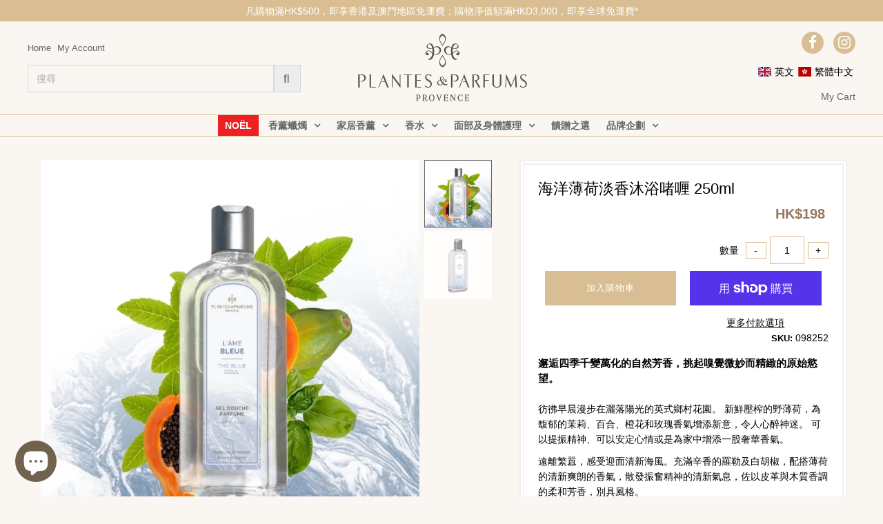

--- FILE ---
content_type: text/html; charset=utf-8
request_url: https://plantesparfums.com/zh/products/sea-mint-shower-gel-250ml
body_size: 41880
content:

<!DOCTYPE html>
<!--[if lt IE 7 ]><html class="ie ie6" lang="en"> <![endif]-->
<!--[if IE 7 ]><html class="ie ie7" lang="en"> <![endif]-->
<!--[if IE 8 ]><html class="ie ie8" lang="en"> <![endif]-->
<!--[if (gte IE 9)|!(IE)]><!--><html lang="en" class="no-js"> <!--<![endif]-->
<head>
<script type="text/javascript">
  if (window.location.pathname.match(/^\/zh-tw/i)) {
  window.location.pathname = window.location.pathname.replace(/^\/zh-tw/i, "/zh");
  }
</script>
  
  <!-- Begin Inspectlet Asynchronous Code -->
<script type="text/javascript">
(function() {
window.__insp = window.__insp || [];
__insp.push(['wid', 113057122]);
var ldinsp = function(){
if(typeof window.__inspld != "undefined") return; window.__inspld = 1; var insp = document.createElement('script'); insp.type = 'text/javascript'; insp.async = true; insp.id = "inspsync"; insp.src = ('https:' == document.location.protocol ? 'https' : 'http') + '://cdn.inspectlet.com/inspectlet.js?wid=113057122&r=' + Math.floor(new Date().getTime()/3600000); var x = document.getElementsByTagName('script')[0]; x.parentNode.insertBefore(insp, x); };
setTimeout(ldinsp, 0);
})();
</script>
<!-- End Inspectlet Asynchronous Code -->
<!-- Global site tag (gtag.js) - Google Analytics -->
<script async src="https://www.googletagmanager.com/gtag/js?id=G-E529PNNLHQ"></script>
<script>
  window.dataLayer = window.dataLayer || [];
  function gtag(){dataLayer.push(arguments);}
  gtag('js', new Date());

  gtag('config', 'G-E529PNNLHQ');
</script>
  
  <meta charset="utf-8" />
  

<meta property="og:type" content="product">
<meta property="og:title" content="海洋薄荷淡香沐浴啫喱 250ml">
<meta property="og:url" content="https://plantesparfums.com/zh/products/sea-mint-shower-gel-250ml">
<meta property="og:description" content="邂逅四季千變萬化的自然芳香，挑起嗅覺微妙而精緻的原始慾望。
彷彿早晨漫步在灑落陽光的英式鄉村花園。 新鮮壓榨的野薄荷，為馥郁的茉莉、百合、橙花和玫瑰香氣增添新意，令人心醉神迷。 可以提振精神、可以安定心情或是為家中增添一股奢華香氣。

遠離繁囂，感受迎面清新海風。充滿辛香的羅勒及白胡椒，配搭薄荷的清新爽朗的香氣，散發振奮精神的清新氣息，佐以皮革與木質香調的柔和芳香，別具風格。 

前調：胡椒/羅勒/白胡椒中調：木瓜/薄荷/葉子基調：廣藿香/檀香/皮革

來自法國「香水之都」格拉斯的香水，雅緻馥郁的自然芳香在空氣中洋溢著幸福的香氣，超越嗅覺感受，觸動心靈。將迷人傾心的淡香水巧妙地融入空氣中，芳香喚醒感官極致體驗，頃刻陶醉於無比美妙、愜意舒適的大自然中。 
">

<meta property="og:image" content="http://plantesparfums.com/cdn/shop/products/P098252_The_Blue_Soul_Shower_Gel_Artwork_600x600_7bbe901f-6461-412b-a5ca-c57df03c48e9_grande.jpg?v=1669262419">
<meta property="og:image:secure_url" content="https://plantesparfums.com/cdn/shop/products/P098252_The_Blue_Soul_Shower_Gel_Artwork_600x600_7bbe901f-6461-412b-a5ca-c57df03c48e9_grande.jpg?v=1669262419">

<meta property="og:image" content="http://plantesparfums.com/cdn/shop/products/P098252_The_Blue_Soul_Shower_Gel_600x600_53fdd3d4-f648-4e42-91d3-9cd0f3806e27_grande.jpg?v=1669262419">
<meta property="og:image:secure_url" content="https://plantesparfums.com/cdn/shop/products/P098252_The_Blue_Soul_Shower_Gel_600x600_53fdd3d4-f648-4e42-91d3-9cd0f3806e27_grande.jpg?v=1669262419">

<meta property="og:price:amount" content="198">
<meta property="og:price:currency" content="HKD">

<meta property="og:site_name" content="Plantes &amp; Parfums">



<meta name="twitter:card" content="summary">


<meta name="twitter:site" content="@">


<meta name="twitter:title" content="海洋薄荷淡香沐浴啫喱 250ml">
<meta name="twitter:description" content="邂逅四季千變萬化的自然芳香，挑起嗅覺微妙而精緻的原始慾望。
彷彿早晨漫步在灑落陽光的英式鄉村花園。 新鮮壓榨的野薄荷，為馥郁的茉莉、百合、橙花和玫瑰香氣增添新意，令人心醉神迷。 可以提振精神、可以安定心情或是為家中增添一股奢華香氣。

遠離繁囂，感受迎面清新海風。充滿辛香的羅勒及白胡椒，配搭薄荷的清新爽朗的香氣，散發振奮精神的清新氣息，佐以皮革與木質香調的柔和芳香，別具風格。 

前調：胡椒/羅勒">
<meta name="twitter:image" content="https://plantesparfums.com/cdn/shop/products/P098252_The_Blue_Soul_Shower_Gel_Artwork_600x600_7bbe901f-6461-412b-a5ca-c57df03c48e9_large.jpg?v=1669262419">
<meta name="twitter:image:width" content="480">
<meta name="twitter:image:height" content="480">


  <!-- Basic Page Needs
================================================== -->

  <title>
    海洋薄荷淡香沐浴啫喱 250ml &ndash; Plantes &amp; Parfums
  </title>
  
  <meta name="description" content="邂逅四季千變萬化的自然芳香，挑起嗅覺微妙而精緻的原始慾望。 彷彿早晨漫步在灑落陽光的英式鄉村花園。 新鮮壓榨的野薄荷，為馥郁的茉莉、百合、橙花和玫瑰香氣增添新意，令人心醉神迷。 可以提振精神、可以安定心情或是為家中增添一股奢華香氣。 遠離繁囂，感受迎面清新海風。充滿辛香的羅勒及白胡椒，配搭薄荷的清新爽朗的香氣，散發振奮精神的清新氣息，佐以皮革與木質香調的柔和芳香，別具風格。 前調：胡椒/羅勒/白胡椒中調：木瓜/薄荷/葉子基調：廣藿香/檀香/皮革 來自法國「香水之都」格拉斯的香水，雅緻馥郁的自然芳香在空氣中洋溢著幸福的香氣，超越嗅覺感受，觸動心靈。將迷人傾心的淡香水巧妙地融入空氣中，芳香喚醒感官極致體驗，頃刻陶醉於無比美妙、愜意舒適的" />
  
  <link rel="canonical" href="https://plantesparfums.com/zh/products/sea-mint-shower-gel-250ml" />

  <!-- CSS
================================================== -->

  <link href="//plantesparfums.com/cdn/shop/t/25/assets/stylesheet.css?v=101696977160542765421764696828" rel="stylesheet" type="text/css" media="all" />
  <link href="//plantesparfums.com/cdn/shop/t/25/assets/queries.css?v=80761564536450918441671196197" rel="stylesheet" type="text/css" media="all" />

  
  
  <style>
  body * {
    font-family: 'Microsoft JhengHei',Trirong,'Open Sans',sans-serif,FontAwesome,'Glyphicons Halflings' !important; 
  }
  </style>
  
  
  <!-- JS
================================================== -->

  <script src="//ajax.googleapis.com/ajax/libs/jquery/2.2.3/jquery.min.js" type="text/javascript"></script>
  <script src="//plantesparfums.com/cdn/shop/t/25/assets/eventemitter3.min.js?v=27939738353326123541671196197" type="text/javascript"></script>

  <script src="//plantesparfums.com/cdn/shop/t/25/assets/theme.js?v=8370023041026460101687460788" type="text/javascript"></script>
  <script src="//plantesparfums.com/cdn/shopifycloud/storefront/assets/themes_support/option_selection-b017cd28.js" type="text/javascript"></script>

  <!--[if lt IE 9]>
<script src="//html5shim.googlecode.com/svn/trunk/html5.js"></script>
<![endif]-->

  <meta name="viewport" content="width=device-width, initial-scale=1, maximum-scale=1">

  
    <link rel="shortcut icon" href="//plantesparfums.com/cdn/shop/files/favicon_2a5a2c59-6469-4d32-bb67-264b2906667c_32x32.png?v=1614331994" type="image/png" />
  

  
  
  <script>window.performance && window.performance.mark && window.performance.mark('shopify.content_for_header.start');</script><meta name="google-site-verification" content="dUKTzwC-ne5Blg5hzWMG1QS1VuiE_0jcTYKgImKeRek">
<meta id="shopify-digital-wallet" name="shopify-digital-wallet" content="/21294829/digital_wallets/dialog">
<meta name="shopify-checkout-api-token" content="8403a1b253043c43ab4f3944bcf28d46">
<meta id="in-context-paypal-metadata" data-shop-id="21294829" data-venmo-supported="false" data-environment="production" data-locale="en_US" data-paypal-v4="true" data-currency="HKD">
<link rel="alternate" hreflang="x-default" href="https://plantesparfums.com/products/sea-mint-shower-gel-250ml">
<link rel="alternate" hreflang="en" href="https://plantesparfums.com/products/sea-mint-shower-gel-250ml">
<link rel="alternate" hreflang="zh-Hant" href="https://plantesparfums.com/zh/products/sea-mint-shower-gel-250ml">
<link rel="alternate" hreflang="zh-Hant-AC" href="https://plantesparfums.com/zh/products/sea-mint-shower-gel-250ml">
<link rel="alternate" hreflang="zh-Hant-AD" href="https://plantesparfums.com/zh/products/sea-mint-shower-gel-250ml">
<link rel="alternate" hreflang="zh-Hant-AE" href="https://plantesparfums.com/zh/products/sea-mint-shower-gel-250ml">
<link rel="alternate" hreflang="zh-Hant-AF" href="https://plantesparfums.com/zh/products/sea-mint-shower-gel-250ml">
<link rel="alternate" hreflang="zh-Hant-AG" href="https://plantesparfums.com/zh/products/sea-mint-shower-gel-250ml">
<link rel="alternate" hreflang="zh-Hant-AI" href="https://plantesparfums.com/zh/products/sea-mint-shower-gel-250ml">
<link rel="alternate" hreflang="zh-Hant-AL" href="https://plantesparfums.com/zh/products/sea-mint-shower-gel-250ml">
<link rel="alternate" hreflang="zh-Hant-AM" href="https://plantesparfums.com/zh/products/sea-mint-shower-gel-250ml">
<link rel="alternate" hreflang="zh-Hant-AO" href="https://plantesparfums.com/zh/products/sea-mint-shower-gel-250ml">
<link rel="alternate" hreflang="zh-Hant-AR" href="https://plantesparfums.com/zh/products/sea-mint-shower-gel-250ml">
<link rel="alternate" hreflang="zh-Hant-AT" href="https://plantesparfums.com/zh/products/sea-mint-shower-gel-250ml">
<link rel="alternate" hreflang="zh-Hant-AU" href="https://plantesparfums.com/zh/products/sea-mint-shower-gel-250ml">
<link rel="alternate" hreflang="zh-Hant-AW" href="https://plantesparfums.com/zh/products/sea-mint-shower-gel-250ml">
<link rel="alternate" hreflang="zh-Hant-AX" href="https://plantesparfums.com/zh/products/sea-mint-shower-gel-250ml">
<link rel="alternate" hreflang="zh-Hant-AZ" href="https://plantesparfums.com/zh/products/sea-mint-shower-gel-250ml">
<link rel="alternate" hreflang="zh-Hant-BA" href="https://plantesparfums.com/zh/products/sea-mint-shower-gel-250ml">
<link rel="alternate" hreflang="zh-Hant-BB" href="https://plantesparfums.com/zh/products/sea-mint-shower-gel-250ml">
<link rel="alternate" hreflang="zh-Hant-BD" href="https://plantesparfums.com/zh/products/sea-mint-shower-gel-250ml">
<link rel="alternate" hreflang="zh-Hant-BE" href="https://plantesparfums.com/zh/products/sea-mint-shower-gel-250ml">
<link rel="alternate" hreflang="zh-Hant-BF" href="https://plantesparfums.com/zh/products/sea-mint-shower-gel-250ml">
<link rel="alternate" hreflang="zh-Hant-BG" href="https://plantesparfums.com/zh/products/sea-mint-shower-gel-250ml">
<link rel="alternate" hreflang="zh-Hant-BH" href="https://plantesparfums.com/zh/products/sea-mint-shower-gel-250ml">
<link rel="alternate" hreflang="zh-Hant-BI" href="https://plantesparfums.com/zh/products/sea-mint-shower-gel-250ml">
<link rel="alternate" hreflang="zh-Hant-BJ" href="https://plantesparfums.com/zh/products/sea-mint-shower-gel-250ml">
<link rel="alternate" hreflang="zh-Hant-BL" href="https://plantesparfums.com/zh/products/sea-mint-shower-gel-250ml">
<link rel="alternate" hreflang="zh-Hant-BM" href="https://plantesparfums.com/zh/products/sea-mint-shower-gel-250ml">
<link rel="alternate" hreflang="zh-Hant-BN" href="https://plantesparfums.com/zh/products/sea-mint-shower-gel-250ml">
<link rel="alternate" hreflang="zh-Hant-BO" href="https://plantesparfums.com/zh/products/sea-mint-shower-gel-250ml">
<link rel="alternate" hreflang="zh-Hant-BQ" href="https://plantesparfums.com/zh/products/sea-mint-shower-gel-250ml">
<link rel="alternate" hreflang="zh-Hant-BR" href="https://plantesparfums.com/zh/products/sea-mint-shower-gel-250ml">
<link rel="alternate" hreflang="zh-Hant-BS" href="https://plantesparfums.com/zh/products/sea-mint-shower-gel-250ml">
<link rel="alternate" hreflang="zh-Hant-BT" href="https://plantesparfums.com/zh/products/sea-mint-shower-gel-250ml">
<link rel="alternate" hreflang="zh-Hant-BW" href="https://plantesparfums.com/zh/products/sea-mint-shower-gel-250ml">
<link rel="alternate" hreflang="zh-Hant-BY" href="https://plantesparfums.com/zh/products/sea-mint-shower-gel-250ml">
<link rel="alternate" hreflang="zh-Hant-BZ" href="https://plantesparfums.com/zh/products/sea-mint-shower-gel-250ml">
<link rel="alternate" hreflang="zh-Hant-CA" href="https://plantesparfums.com/zh/products/sea-mint-shower-gel-250ml">
<link rel="alternate" hreflang="zh-Hant-CC" href="https://plantesparfums.com/zh/products/sea-mint-shower-gel-250ml">
<link rel="alternate" hreflang="zh-Hant-CD" href="https://plantesparfums.com/zh/products/sea-mint-shower-gel-250ml">
<link rel="alternate" hreflang="zh-Hant-CF" href="https://plantesparfums.com/zh/products/sea-mint-shower-gel-250ml">
<link rel="alternate" hreflang="zh-Hant-CG" href="https://plantesparfums.com/zh/products/sea-mint-shower-gel-250ml">
<link rel="alternate" hreflang="zh-Hant-CH" href="https://plantesparfums.com/zh/products/sea-mint-shower-gel-250ml">
<link rel="alternate" hreflang="zh-Hant-CI" href="https://plantesparfums.com/zh/products/sea-mint-shower-gel-250ml">
<link rel="alternate" hreflang="zh-Hant-CK" href="https://plantesparfums.com/zh/products/sea-mint-shower-gel-250ml">
<link rel="alternate" hreflang="zh-Hant-CL" href="https://plantesparfums.com/zh/products/sea-mint-shower-gel-250ml">
<link rel="alternate" hreflang="zh-Hant-CM" href="https://plantesparfums.com/zh/products/sea-mint-shower-gel-250ml">
<link rel="alternate" hreflang="zh-Hant-CN" href="https://plantesparfums.com/zh/products/sea-mint-shower-gel-250ml">
<link rel="alternate" hreflang="zh-Hant-CO" href="https://plantesparfums.com/zh/products/sea-mint-shower-gel-250ml">
<link rel="alternate" hreflang="zh-Hant-CR" href="https://plantesparfums.com/zh/products/sea-mint-shower-gel-250ml">
<link rel="alternate" hreflang="zh-Hant-CV" href="https://plantesparfums.com/zh/products/sea-mint-shower-gel-250ml">
<link rel="alternate" hreflang="zh-Hant-CW" href="https://plantesparfums.com/zh/products/sea-mint-shower-gel-250ml">
<link rel="alternate" hreflang="zh-Hant-CX" href="https://plantesparfums.com/zh/products/sea-mint-shower-gel-250ml">
<link rel="alternate" hreflang="zh-Hant-CY" href="https://plantesparfums.com/zh/products/sea-mint-shower-gel-250ml">
<link rel="alternate" hreflang="zh-Hant-CZ" href="https://plantesparfums.com/zh/products/sea-mint-shower-gel-250ml">
<link rel="alternate" hreflang="zh-Hant-DE" href="https://plantesparfums.com/zh/products/sea-mint-shower-gel-250ml">
<link rel="alternate" hreflang="zh-Hant-DJ" href="https://plantesparfums.com/zh/products/sea-mint-shower-gel-250ml">
<link rel="alternate" hreflang="zh-Hant-DK" href="https://plantesparfums.com/zh/products/sea-mint-shower-gel-250ml">
<link rel="alternate" hreflang="zh-Hant-DM" href="https://plantesparfums.com/zh/products/sea-mint-shower-gel-250ml">
<link rel="alternate" hreflang="zh-Hant-DO" href="https://plantesparfums.com/zh/products/sea-mint-shower-gel-250ml">
<link rel="alternate" hreflang="zh-Hant-DZ" href="https://plantesparfums.com/zh/products/sea-mint-shower-gel-250ml">
<link rel="alternate" hreflang="zh-Hant-EC" href="https://plantesparfums.com/zh/products/sea-mint-shower-gel-250ml">
<link rel="alternate" hreflang="zh-Hant-EE" href="https://plantesparfums.com/zh/products/sea-mint-shower-gel-250ml">
<link rel="alternate" hreflang="zh-Hant-EG" href="https://plantesparfums.com/zh/products/sea-mint-shower-gel-250ml">
<link rel="alternate" hreflang="zh-Hant-EH" href="https://plantesparfums.com/zh/products/sea-mint-shower-gel-250ml">
<link rel="alternate" hreflang="zh-Hant-ER" href="https://plantesparfums.com/zh/products/sea-mint-shower-gel-250ml">
<link rel="alternate" hreflang="zh-Hant-ES" href="https://plantesparfums.com/zh/products/sea-mint-shower-gel-250ml">
<link rel="alternate" hreflang="zh-Hant-ET" href="https://plantesparfums.com/zh/products/sea-mint-shower-gel-250ml">
<link rel="alternate" hreflang="zh-Hant-FI" href="https://plantesparfums.com/zh/products/sea-mint-shower-gel-250ml">
<link rel="alternate" hreflang="zh-Hant-FJ" href="https://plantesparfums.com/zh/products/sea-mint-shower-gel-250ml">
<link rel="alternate" hreflang="zh-Hant-FK" href="https://plantesparfums.com/zh/products/sea-mint-shower-gel-250ml">
<link rel="alternate" hreflang="zh-Hant-FO" href="https://plantesparfums.com/zh/products/sea-mint-shower-gel-250ml">
<link rel="alternate" hreflang="zh-Hant-FR" href="https://plantesparfums.com/zh/products/sea-mint-shower-gel-250ml">
<link rel="alternate" hreflang="zh-Hant-GA" href="https://plantesparfums.com/zh/products/sea-mint-shower-gel-250ml">
<link rel="alternate" hreflang="zh-Hant-GB" href="https://plantesparfums.com/zh/products/sea-mint-shower-gel-250ml">
<link rel="alternate" hreflang="zh-Hant-GD" href="https://plantesparfums.com/zh/products/sea-mint-shower-gel-250ml">
<link rel="alternate" hreflang="zh-Hant-GE" href="https://plantesparfums.com/zh/products/sea-mint-shower-gel-250ml">
<link rel="alternate" hreflang="zh-Hant-GF" href="https://plantesparfums.com/zh/products/sea-mint-shower-gel-250ml">
<link rel="alternate" hreflang="zh-Hant-GG" href="https://plantesparfums.com/zh/products/sea-mint-shower-gel-250ml">
<link rel="alternate" hreflang="zh-Hant-GH" href="https://plantesparfums.com/zh/products/sea-mint-shower-gel-250ml">
<link rel="alternate" hreflang="zh-Hant-GI" href="https://plantesparfums.com/zh/products/sea-mint-shower-gel-250ml">
<link rel="alternate" hreflang="zh-Hant-GL" href="https://plantesparfums.com/zh/products/sea-mint-shower-gel-250ml">
<link rel="alternate" hreflang="zh-Hant-GM" href="https://plantesparfums.com/zh/products/sea-mint-shower-gel-250ml">
<link rel="alternate" hreflang="zh-Hant-GN" href="https://plantesparfums.com/zh/products/sea-mint-shower-gel-250ml">
<link rel="alternate" hreflang="zh-Hant-GP" href="https://plantesparfums.com/zh/products/sea-mint-shower-gel-250ml">
<link rel="alternate" hreflang="zh-Hant-GQ" href="https://plantesparfums.com/zh/products/sea-mint-shower-gel-250ml">
<link rel="alternate" hreflang="zh-Hant-GR" href="https://plantesparfums.com/zh/products/sea-mint-shower-gel-250ml">
<link rel="alternate" hreflang="zh-Hant-GS" href="https://plantesparfums.com/zh/products/sea-mint-shower-gel-250ml">
<link rel="alternate" hreflang="zh-Hant-GT" href="https://plantesparfums.com/zh/products/sea-mint-shower-gel-250ml">
<link rel="alternate" hreflang="zh-Hant-GW" href="https://plantesparfums.com/zh/products/sea-mint-shower-gel-250ml">
<link rel="alternate" hreflang="zh-Hant-GY" href="https://plantesparfums.com/zh/products/sea-mint-shower-gel-250ml">
<link rel="alternate" hreflang="zh-Hant-HK" href="https://plantesparfums.com/zh/products/sea-mint-shower-gel-250ml">
<link rel="alternate" hreflang="zh-Hant-HN" href="https://plantesparfums.com/zh/products/sea-mint-shower-gel-250ml">
<link rel="alternate" hreflang="zh-Hant-HR" href="https://plantesparfums.com/zh/products/sea-mint-shower-gel-250ml">
<link rel="alternate" hreflang="zh-Hant-HT" href="https://plantesparfums.com/zh/products/sea-mint-shower-gel-250ml">
<link rel="alternate" hreflang="zh-Hant-HU" href="https://plantesparfums.com/zh/products/sea-mint-shower-gel-250ml">
<link rel="alternate" hreflang="zh-Hant-ID" href="https://plantesparfums.com/zh/products/sea-mint-shower-gel-250ml">
<link rel="alternate" hreflang="zh-Hant-IE" href="https://plantesparfums.com/zh/products/sea-mint-shower-gel-250ml">
<link rel="alternate" hreflang="zh-Hant-IL" href="https://plantesparfums.com/zh/products/sea-mint-shower-gel-250ml">
<link rel="alternate" hreflang="zh-Hant-IM" href="https://plantesparfums.com/zh/products/sea-mint-shower-gel-250ml">
<link rel="alternate" hreflang="zh-Hant-IN" href="https://plantesparfums.com/zh/products/sea-mint-shower-gel-250ml">
<link rel="alternate" hreflang="zh-Hant-IO" href="https://plantesparfums.com/zh/products/sea-mint-shower-gel-250ml">
<link rel="alternate" hreflang="zh-Hant-IQ" href="https://plantesparfums.com/zh/products/sea-mint-shower-gel-250ml">
<link rel="alternate" hreflang="zh-Hant-IS" href="https://plantesparfums.com/zh/products/sea-mint-shower-gel-250ml">
<link rel="alternate" hreflang="zh-Hant-IT" href="https://plantesparfums.com/zh/products/sea-mint-shower-gel-250ml">
<link rel="alternate" hreflang="zh-Hant-JE" href="https://plantesparfums.com/zh/products/sea-mint-shower-gel-250ml">
<link rel="alternate" hreflang="zh-Hant-JM" href="https://plantesparfums.com/zh/products/sea-mint-shower-gel-250ml">
<link rel="alternate" hreflang="zh-Hant-JO" href="https://plantesparfums.com/zh/products/sea-mint-shower-gel-250ml">
<link rel="alternate" hreflang="zh-Hant-JP" href="https://plantesparfums.com/zh/products/sea-mint-shower-gel-250ml">
<link rel="alternate" hreflang="zh-Hant-KE" href="https://plantesparfums.com/zh/products/sea-mint-shower-gel-250ml">
<link rel="alternate" hreflang="zh-Hant-KG" href="https://plantesparfums.com/zh/products/sea-mint-shower-gel-250ml">
<link rel="alternate" hreflang="zh-Hant-KH" href="https://plantesparfums.com/zh/products/sea-mint-shower-gel-250ml">
<link rel="alternate" hreflang="zh-Hant-KI" href="https://plantesparfums.com/zh/products/sea-mint-shower-gel-250ml">
<link rel="alternate" hreflang="zh-Hant-KM" href="https://plantesparfums.com/zh/products/sea-mint-shower-gel-250ml">
<link rel="alternate" hreflang="zh-Hant-KN" href="https://plantesparfums.com/zh/products/sea-mint-shower-gel-250ml">
<link rel="alternate" hreflang="zh-Hant-KR" href="https://plantesparfums.com/zh/products/sea-mint-shower-gel-250ml">
<link rel="alternate" hreflang="zh-Hant-KW" href="https://plantesparfums.com/zh/products/sea-mint-shower-gel-250ml">
<link rel="alternate" hreflang="zh-Hant-KY" href="https://plantesparfums.com/zh/products/sea-mint-shower-gel-250ml">
<link rel="alternate" hreflang="zh-Hant-KZ" href="https://plantesparfums.com/zh/products/sea-mint-shower-gel-250ml">
<link rel="alternate" hreflang="zh-Hant-LA" href="https://plantesparfums.com/zh/products/sea-mint-shower-gel-250ml">
<link rel="alternate" hreflang="zh-Hant-LB" href="https://plantesparfums.com/zh/products/sea-mint-shower-gel-250ml">
<link rel="alternate" hreflang="zh-Hant-LC" href="https://plantesparfums.com/zh/products/sea-mint-shower-gel-250ml">
<link rel="alternate" hreflang="zh-Hant-LI" href="https://plantesparfums.com/zh/products/sea-mint-shower-gel-250ml">
<link rel="alternate" hreflang="zh-Hant-LK" href="https://plantesparfums.com/zh/products/sea-mint-shower-gel-250ml">
<link rel="alternate" hreflang="zh-Hant-LR" href="https://plantesparfums.com/zh/products/sea-mint-shower-gel-250ml">
<link rel="alternate" hreflang="zh-Hant-LS" href="https://plantesparfums.com/zh/products/sea-mint-shower-gel-250ml">
<link rel="alternate" hreflang="zh-Hant-LT" href="https://plantesparfums.com/zh/products/sea-mint-shower-gel-250ml">
<link rel="alternate" hreflang="zh-Hant-LU" href="https://plantesparfums.com/zh/products/sea-mint-shower-gel-250ml">
<link rel="alternate" hreflang="zh-Hant-LV" href="https://plantesparfums.com/zh/products/sea-mint-shower-gel-250ml">
<link rel="alternate" hreflang="zh-Hant-LY" href="https://plantesparfums.com/zh/products/sea-mint-shower-gel-250ml">
<link rel="alternate" hreflang="zh-Hant-MA" href="https://plantesparfums.com/zh/products/sea-mint-shower-gel-250ml">
<link rel="alternate" hreflang="zh-Hant-MC" href="https://plantesparfums.com/zh/products/sea-mint-shower-gel-250ml">
<link rel="alternate" hreflang="zh-Hant-MD" href="https://plantesparfums.com/zh/products/sea-mint-shower-gel-250ml">
<link rel="alternate" hreflang="zh-Hant-ME" href="https://plantesparfums.com/zh/products/sea-mint-shower-gel-250ml">
<link rel="alternate" hreflang="zh-Hant-MF" href="https://plantesparfums.com/zh/products/sea-mint-shower-gel-250ml">
<link rel="alternate" hreflang="zh-Hant-MG" href="https://plantesparfums.com/zh/products/sea-mint-shower-gel-250ml">
<link rel="alternate" hreflang="zh-Hant-MK" href="https://plantesparfums.com/zh/products/sea-mint-shower-gel-250ml">
<link rel="alternate" hreflang="zh-Hant-ML" href="https://plantesparfums.com/zh/products/sea-mint-shower-gel-250ml">
<link rel="alternate" hreflang="zh-Hant-MM" href="https://plantesparfums.com/zh/products/sea-mint-shower-gel-250ml">
<link rel="alternate" hreflang="zh-Hant-MN" href="https://plantesparfums.com/zh/products/sea-mint-shower-gel-250ml">
<link rel="alternate" hreflang="zh-Hant-MO" href="https://plantesparfums.com/zh/products/sea-mint-shower-gel-250ml">
<link rel="alternate" hreflang="zh-Hant-MQ" href="https://plantesparfums.com/zh/products/sea-mint-shower-gel-250ml">
<link rel="alternate" hreflang="zh-Hant-MR" href="https://plantesparfums.com/zh/products/sea-mint-shower-gel-250ml">
<link rel="alternate" hreflang="zh-Hant-MS" href="https://plantesparfums.com/zh/products/sea-mint-shower-gel-250ml">
<link rel="alternate" hreflang="zh-Hant-MT" href="https://plantesparfums.com/zh/products/sea-mint-shower-gel-250ml">
<link rel="alternate" hreflang="zh-Hant-MU" href="https://plantesparfums.com/zh/products/sea-mint-shower-gel-250ml">
<link rel="alternate" hreflang="zh-Hant-MV" href="https://plantesparfums.com/zh/products/sea-mint-shower-gel-250ml">
<link rel="alternate" hreflang="zh-Hant-MW" href="https://plantesparfums.com/zh/products/sea-mint-shower-gel-250ml">
<link rel="alternate" hreflang="zh-Hant-MX" href="https://plantesparfums.com/zh/products/sea-mint-shower-gel-250ml">
<link rel="alternate" hreflang="zh-Hant-MY" href="https://plantesparfums.com/zh/products/sea-mint-shower-gel-250ml">
<link rel="alternate" hreflang="zh-Hant-MZ" href="https://plantesparfums.com/zh/products/sea-mint-shower-gel-250ml">
<link rel="alternate" hreflang="zh-Hant-NA" href="https://plantesparfums.com/zh/products/sea-mint-shower-gel-250ml">
<link rel="alternate" hreflang="zh-Hant-NC" href="https://plantesparfums.com/zh/products/sea-mint-shower-gel-250ml">
<link rel="alternate" hreflang="zh-Hant-NE" href="https://plantesparfums.com/zh/products/sea-mint-shower-gel-250ml">
<link rel="alternate" hreflang="zh-Hant-NF" href="https://plantesparfums.com/zh/products/sea-mint-shower-gel-250ml">
<link rel="alternate" hreflang="zh-Hant-NG" href="https://plantesparfums.com/zh/products/sea-mint-shower-gel-250ml">
<link rel="alternate" hreflang="zh-Hant-NI" href="https://plantesparfums.com/zh/products/sea-mint-shower-gel-250ml">
<link rel="alternate" hreflang="zh-Hant-NL" href="https://plantesparfums.com/zh/products/sea-mint-shower-gel-250ml">
<link rel="alternate" hreflang="zh-Hant-NO" href="https://plantesparfums.com/zh/products/sea-mint-shower-gel-250ml">
<link rel="alternate" hreflang="zh-Hant-NP" href="https://plantesparfums.com/zh/products/sea-mint-shower-gel-250ml">
<link rel="alternate" hreflang="zh-Hant-NR" href="https://plantesparfums.com/zh/products/sea-mint-shower-gel-250ml">
<link rel="alternate" hreflang="zh-Hant-NU" href="https://plantesparfums.com/zh/products/sea-mint-shower-gel-250ml">
<link rel="alternate" hreflang="zh-Hant-NZ" href="https://plantesparfums.com/zh/products/sea-mint-shower-gel-250ml">
<link rel="alternate" hreflang="zh-Hant-OM" href="https://plantesparfums.com/zh/products/sea-mint-shower-gel-250ml">
<link rel="alternate" hreflang="zh-Hant-PA" href="https://plantesparfums.com/zh/products/sea-mint-shower-gel-250ml">
<link rel="alternate" hreflang="zh-Hant-PE" href="https://plantesparfums.com/zh/products/sea-mint-shower-gel-250ml">
<link rel="alternate" hreflang="zh-Hant-PF" href="https://plantesparfums.com/zh/products/sea-mint-shower-gel-250ml">
<link rel="alternate" hreflang="zh-Hant-PG" href="https://plantesparfums.com/zh/products/sea-mint-shower-gel-250ml">
<link rel="alternate" hreflang="zh-Hant-PH" href="https://plantesparfums.com/zh/products/sea-mint-shower-gel-250ml">
<link rel="alternate" hreflang="zh-Hant-PK" href="https://plantesparfums.com/zh/products/sea-mint-shower-gel-250ml">
<link rel="alternate" hreflang="zh-Hant-PL" href="https://plantesparfums.com/zh/products/sea-mint-shower-gel-250ml">
<link rel="alternate" hreflang="zh-Hant-PM" href="https://plantesparfums.com/zh/products/sea-mint-shower-gel-250ml">
<link rel="alternate" hreflang="zh-Hant-PN" href="https://plantesparfums.com/zh/products/sea-mint-shower-gel-250ml">
<link rel="alternate" hreflang="zh-Hant-PS" href="https://plantesparfums.com/zh/products/sea-mint-shower-gel-250ml">
<link rel="alternate" hreflang="zh-Hant-PT" href="https://plantesparfums.com/zh/products/sea-mint-shower-gel-250ml">
<link rel="alternate" hreflang="zh-Hant-PY" href="https://plantesparfums.com/zh/products/sea-mint-shower-gel-250ml">
<link rel="alternate" hreflang="zh-Hant-QA" href="https://plantesparfums.com/zh/products/sea-mint-shower-gel-250ml">
<link rel="alternate" hreflang="zh-Hant-RE" href="https://plantesparfums.com/zh/products/sea-mint-shower-gel-250ml">
<link rel="alternate" hreflang="zh-Hant-RO" href="https://plantesparfums.com/zh/products/sea-mint-shower-gel-250ml">
<link rel="alternate" hreflang="zh-Hant-RS" href="https://plantesparfums.com/zh/products/sea-mint-shower-gel-250ml">
<link rel="alternate" hreflang="zh-Hant-RU" href="https://plantesparfums.com/zh/products/sea-mint-shower-gel-250ml">
<link rel="alternate" hreflang="zh-Hant-RW" href="https://plantesparfums.com/zh/products/sea-mint-shower-gel-250ml">
<link rel="alternate" hreflang="zh-Hant-SA" href="https://plantesparfums.com/zh/products/sea-mint-shower-gel-250ml">
<link rel="alternate" hreflang="zh-Hant-SB" href="https://plantesparfums.com/zh/products/sea-mint-shower-gel-250ml">
<link rel="alternate" hreflang="zh-Hant-SC" href="https://plantesparfums.com/zh/products/sea-mint-shower-gel-250ml">
<link rel="alternate" hreflang="zh-Hant-SD" href="https://plantesparfums.com/zh/products/sea-mint-shower-gel-250ml">
<link rel="alternate" hreflang="zh-Hant-SE" href="https://plantesparfums.com/zh/products/sea-mint-shower-gel-250ml">
<link rel="alternate" hreflang="zh-Hant-SG" href="https://plantesparfums.com/zh/products/sea-mint-shower-gel-250ml">
<link rel="alternate" hreflang="zh-Hant-SH" href="https://plantesparfums.com/zh/products/sea-mint-shower-gel-250ml">
<link rel="alternate" hreflang="zh-Hant-SI" href="https://plantesparfums.com/zh/products/sea-mint-shower-gel-250ml">
<link rel="alternate" hreflang="zh-Hant-SJ" href="https://plantesparfums.com/zh/products/sea-mint-shower-gel-250ml">
<link rel="alternate" hreflang="zh-Hant-SK" href="https://plantesparfums.com/zh/products/sea-mint-shower-gel-250ml">
<link rel="alternate" hreflang="zh-Hant-SL" href="https://plantesparfums.com/zh/products/sea-mint-shower-gel-250ml">
<link rel="alternate" hreflang="zh-Hant-SM" href="https://plantesparfums.com/zh/products/sea-mint-shower-gel-250ml">
<link rel="alternate" hreflang="zh-Hant-SN" href="https://plantesparfums.com/zh/products/sea-mint-shower-gel-250ml">
<link rel="alternate" hreflang="zh-Hant-SO" href="https://plantesparfums.com/zh/products/sea-mint-shower-gel-250ml">
<link rel="alternate" hreflang="zh-Hant-SR" href="https://plantesparfums.com/zh/products/sea-mint-shower-gel-250ml">
<link rel="alternate" hreflang="zh-Hant-SS" href="https://plantesparfums.com/zh/products/sea-mint-shower-gel-250ml">
<link rel="alternate" hreflang="zh-Hant-ST" href="https://plantesparfums.com/zh/products/sea-mint-shower-gel-250ml">
<link rel="alternate" hreflang="zh-Hant-SV" href="https://plantesparfums.com/zh/products/sea-mint-shower-gel-250ml">
<link rel="alternate" hreflang="zh-Hant-SX" href="https://plantesparfums.com/zh/products/sea-mint-shower-gel-250ml">
<link rel="alternate" hreflang="zh-Hant-SZ" href="https://plantesparfums.com/zh/products/sea-mint-shower-gel-250ml">
<link rel="alternate" hreflang="zh-Hant-TA" href="https://plantesparfums.com/zh/products/sea-mint-shower-gel-250ml">
<link rel="alternate" hreflang="zh-Hant-TC" href="https://plantesparfums.com/zh/products/sea-mint-shower-gel-250ml">
<link rel="alternate" hreflang="zh-Hant-TD" href="https://plantesparfums.com/zh/products/sea-mint-shower-gel-250ml">
<link rel="alternate" hreflang="zh-Hant-TF" href="https://plantesparfums.com/zh/products/sea-mint-shower-gel-250ml">
<link rel="alternate" hreflang="zh-Hant-TG" href="https://plantesparfums.com/zh/products/sea-mint-shower-gel-250ml">
<link rel="alternate" hreflang="zh-Hant-TH" href="https://plantesparfums.com/zh/products/sea-mint-shower-gel-250ml">
<link rel="alternate" hreflang="zh-Hant-TJ" href="https://plantesparfums.com/zh/products/sea-mint-shower-gel-250ml">
<link rel="alternate" hreflang="zh-Hant-TK" href="https://plantesparfums.com/zh/products/sea-mint-shower-gel-250ml">
<link rel="alternate" hreflang="zh-Hant-TL" href="https://plantesparfums.com/zh/products/sea-mint-shower-gel-250ml">
<link rel="alternate" hreflang="zh-Hant-TM" href="https://plantesparfums.com/zh/products/sea-mint-shower-gel-250ml">
<link rel="alternate" hreflang="zh-Hant-TN" href="https://plantesparfums.com/zh/products/sea-mint-shower-gel-250ml">
<link rel="alternate" hreflang="zh-Hant-TO" href="https://plantesparfums.com/zh/products/sea-mint-shower-gel-250ml">
<link rel="alternate" hreflang="zh-Hant-TR" href="https://plantesparfums.com/zh/products/sea-mint-shower-gel-250ml">
<link rel="alternate" hreflang="zh-Hant-TT" href="https://plantesparfums.com/zh/products/sea-mint-shower-gel-250ml">
<link rel="alternate" hreflang="zh-Hant-TV" href="https://plantesparfums.com/zh/products/sea-mint-shower-gel-250ml">
<link rel="alternate" hreflang="zh-Hant-TZ" href="https://plantesparfums.com/zh/products/sea-mint-shower-gel-250ml">
<link rel="alternate" hreflang="zh-Hant-UA" href="https://plantesparfums.com/zh/products/sea-mint-shower-gel-250ml">
<link rel="alternate" hreflang="zh-Hant-UG" href="https://plantesparfums.com/zh/products/sea-mint-shower-gel-250ml">
<link rel="alternate" hreflang="zh-Hant-UM" href="https://plantesparfums.com/zh/products/sea-mint-shower-gel-250ml">
<link rel="alternate" hreflang="zh-Hant-US" href="https://plantesparfums.com/zh/products/sea-mint-shower-gel-250ml">
<link rel="alternate" hreflang="zh-Hant-UY" href="https://plantesparfums.com/zh/products/sea-mint-shower-gel-250ml">
<link rel="alternate" hreflang="zh-Hant-UZ" href="https://plantesparfums.com/zh/products/sea-mint-shower-gel-250ml">
<link rel="alternate" hreflang="zh-Hant-VA" href="https://plantesparfums.com/zh/products/sea-mint-shower-gel-250ml">
<link rel="alternate" hreflang="zh-Hant-VC" href="https://plantesparfums.com/zh/products/sea-mint-shower-gel-250ml">
<link rel="alternate" hreflang="zh-Hant-VE" href="https://plantesparfums.com/zh/products/sea-mint-shower-gel-250ml">
<link rel="alternate" hreflang="zh-Hant-VG" href="https://plantesparfums.com/zh/products/sea-mint-shower-gel-250ml">
<link rel="alternate" hreflang="zh-Hant-VN" href="https://plantesparfums.com/zh/products/sea-mint-shower-gel-250ml">
<link rel="alternate" hreflang="zh-Hant-VU" href="https://plantesparfums.com/zh/products/sea-mint-shower-gel-250ml">
<link rel="alternate" hreflang="zh-Hant-WF" href="https://plantesparfums.com/zh/products/sea-mint-shower-gel-250ml">
<link rel="alternate" hreflang="zh-Hant-WS" href="https://plantesparfums.com/zh/products/sea-mint-shower-gel-250ml">
<link rel="alternate" hreflang="zh-Hant-XK" href="https://plantesparfums.com/zh/products/sea-mint-shower-gel-250ml">
<link rel="alternate" hreflang="zh-Hant-YE" href="https://plantesparfums.com/zh/products/sea-mint-shower-gel-250ml">
<link rel="alternate" hreflang="zh-Hant-YT" href="https://plantesparfums.com/zh/products/sea-mint-shower-gel-250ml">
<link rel="alternate" hreflang="zh-Hant-ZA" href="https://plantesparfums.com/zh/products/sea-mint-shower-gel-250ml">
<link rel="alternate" hreflang="zh-Hant-ZM" href="https://plantesparfums.com/zh/products/sea-mint-shower-gel-250ml">
<link rel="alternate" hreflang="zh-Hant-ZW" href="https://plantesparfums.com/zh/products/sea-mint-shower-gel-250ml">
<link rel="alternate" type="application/json+oembed" href="https://plantesparfums.com/zh/products/sea-mint-shower-gel-250ml.oembed">
<script async="async" src="/checkouts/internal/preloads.js?locale=zh-HK"></script>
<link rel="preconnect" href="https://shop.app" crossorigin="anonymous">
<script async="async" src="https://shop.app/checkouts/internal/preloads.js?locale=zh-HK&shop_id=21294829" crossorigin="anonymous"></script>
<script id="apple-pay-shop-capabilities" type="application/json">{"shopId":21294829,"countryCode":"HK","currencyCode":"HKD","merchantCapabilities":["supports3DS"],"merchantId":"gid:\/\/shopify\/Shop\/21294829","merchantName":"Plantes \u0026 Parfums","requiredBillingContactFields":["postalAddress","email","phone"],"requiredShippingContactFields":["postalAddress","email","phone"],"shippingType":"shipping","supportedNetworks":["visa","masterCard","amex"],"total":{"type":"pending","label":"Plantes \u0026 Parfums","amount":"1.00"},"shopifyPaymentsEnabled":true,"supportsSubscriptions":true}</script>
<script id="shopify-features" type="application/json">{"accessToken":"8403a1b253043c43ab4f3944bcf28d46","betas":["rich-media-storefront-analytics"],"domain":"plantesparfums.com","predictiveSearch":true,"shopId":21294829,"locale":"zh-tw"}</script>
<script>var Shopify = Shopify || {};
Shopify.shop = "plantes-parfumshk.myshopify.com";
Shopify.locale = "zh-TW";
Shopify.currency = {"active":"HKD","rate":"1.0"};
Shopify.country = "HK";
Shopify.theme = {"name":"PPPHK theme v2 fix Options issues","id":139944067375,"schema_name":"Testament","schema_version":"7.2.2","theme_store_id":623,"role":"main"};
Shopify.theme.handle = "null";
Shopify.theme.style = {"id":null,"handle":null};
Shopify.cdnHost = "plantesparfums.com/cdn";
Shopify.routes = Shopify.routes || {};
Shopify.routes.root = "/zh/";</script>
<script type="module">!function(o){(o.Shopify=o.Shopify||{}).modules=!0}(window);</script>
<script>!function(o){function n(){var o=[];function n(){o.push(Array.prototype.slice.apply(arguments))}return n.q=o,n}var t=o.Shopify=o.Shopify||{};t.loadFeatures=n(),t.autoloadFeatures=n()}(window);</script>
<script>
  window.ShopifyPay = window.ShopifyPay || {};
  window.ShopifyPay.apiHost = "shop.app\/pay";
  window.ShopifyPay.redirectState = null;
</script>
<script id="shop-js-analytics" type="application/json">{"pageType":"product"}</script>
<script defer="defer" async type="module" src="//plantesparfums.com/cdn/shopifycloud/shop-js/modules/v2/client.init-shop-cart-sync_CaiaFhqz.zh-TW.esm.js"></script>
<script defer="defer" async type="module" src="//plantesparfums.com/cdn/shopifycloud/shop-js/modules/v2/chunk.common_D2dUwcVR.esm.js"></script>
<script defer="defer" async type="module" src="//plantesparfums.com/cdn/shopifycloud/shop-js/modules/v2/chunk.modal_CdafGFEy.esm.js"></script>
<script type="module">
  await import("//plantesparfums.com/cdn/shopifycloud/shop-js/modules/v2/client.init-shop-cart-sync_CaiaFhqz.zh-TW.esm.js");
await import("//plantesparfums.com/cdn/shopifycloud/shop-js/modules/v2/chunk.common_D2dUwcVR.esm.js");
await import("//plantesparfums.com/cdn/shopifycloud/shop-js/modules/v2/chunk.modal_CdafGFEy.esm.js");

  window.Shopify.SignInWithShop?.initShopCartSync?.({"fedCMEnabled":true,"windoidEnabled":true});

</script>
<script>
  window.Shopify = window.Shopify || {};
  if (!window.Shopify.featureAssets) window.Shopify.featureAssets = {};
  window.Shopify.featureAssets['shop-js'] = {"shop-cart-sync":["modules/v2/client.shop-cart-sync_DPxkhAqo.zh-TW.esm.js","modules/v2/chunk.common_D2dUwcVR.esm.js","modules/v2/chunk.modal_CdafGFEy.esm.js"],"init-fed-cm":["modules/v2/client.init-fed-cm_DcY7k4cT.zh-TW.esm.js","modules/v2/chunk.common_D2dUwcVR.esm.js","modules/v2/chunk.modal_CdafGFEy.esm.js"],"shop-cash-offers":["modules/v2/client.shop-cash-offers_CvV8Vs9C.zh-TW.esm.js","modules/v2/chunk.common_D2dUwcVR.esm.js","modules/v2/chunk.modal_CdafGFEy.esm.js"],"shop-login-button":["modules/v2/client.shop-login-button_BTpYBRvF.zh-TW.esm.js","modules/v2/chunk.common_D2dUwcVR.esm.js","modules/v2/chunk.modal_CdafGFEy.esm.js"],"pay-button":["modules/v2/client.pay-button_De5p45vE.zh-TW.esm.js","modules/v2/chunk.common_D2dUwcVR.esm.js","modules/v2/chunk.modal_CdafGFEy.esm.js"],"shop-button":["modules/v2/client.shop-button_CR2dfxC4.zh-TW.esm.js","modules/v2/chunk.common_D2dUwcVR.esm.js","modules/v2/chunk.modal_CdafGFEy.esm.js"],"avatar":["modules/v2/client.avatar_BTnouDA3.zh-TW.esm.js"],"init-windoid":["modules/v2/client.init-windoid_Dv6sMVVp.zh-TW.esm.js","modules/v2/chunk.common_D2dUwcVR.esm.js","modules/v2/chunk.modal_CdafGFEy.esm.js"],"init-shop-for-new-customer-accounts":["modules/v2/client.init-shop-for-new-customer-accounts_B8p5Vdpi.zh-TW.esm.js","modules/v2/client.shop-login-button_BTpYBRvF.zh-TW.esm.js","modules/v2/chunk.common_D2dUwcVR.esm.js","modules/v2/chunk.modal_CdafGFEy.esm.js"],"init-shop-email-lookup-coordinator":["modules/v2/client.init-shop-email-lookup-coordinator_DUDfE80p.zh-TW.esm.js","modules/v2/chunk.common_D2dUwcVR.esm.js","modules/v2/chunk.modal_CdafGFEy.esm.js"],"init-shop-cart-sync":["modules/v2/client.init-shop-cart-sync_CaiaFhqz.zh-TW.esm.js","modules/v2/chunk.common_D2dUwcVR.esm.js","modules/v2/chunk.modal_CdafGFEy.esm.js"],"shop-toast-manager":["modules/v2/client.shop-toast-manager_CB9zoUKm.zh-TW.esm.js","modules/v2/chunk.common_D2dUwcVR.esm.js","modules/v2/chunk.modal_CdafGFEy.esm.js"],"init-customer-accounts":["modules/v2/client.init-customer-accounts_Cip3fQGC.zh-TW.esm.js","modules/v2/client.shop-login-button_BTpYBRvF.zh-TW.esm.js","modules/v2/chunk.common_D2dUwcVR.esm.js","modules/v2/chunk.modal_CdafGFEy.esm.js"],"init-customer-accounts-sign-up":["modules/v2/client.init-customer-accounts-sign-up_UxMIaZgt.zh-TW.esm.js","modules/v2/client.shop-login-button_BTpYBRvF.zh-TW.esm.js","modules/v2/chunk.common_D2dUwcVR.esm.js","modules/v2/chunk.modal_CdafGFEy.esm.js"],"shop-follow-button":["modules/v2/client.shop-follow-button_5RVXMhjy.zh-TW.esm.js","modules/v2/chunk.common_D2dUwcVR.esm.js","modules/v2/chunk.modal_CdafGFEy.esm.js"],"checkout-modal":["modules/v2/client.checkout-modal_CHGpp5tj.zh-TW.esm.js","modules/v2/chunk.common_D2dUwcVR.esm.js","modules/v2/chunk.modal_CdafGFEy.esm.js"],"shop-login":["modules/v2/client.shop-login_Dj-QcPl-.zh-TW.esm.js","modules/v2/chunk.common_D2dUwcVR.esm.js","modules/v2/chunk.modal_CdafGFEy.esm.js"],"lead-capture":["modules/v2/client.lead-capture_Gb4ukhJk.zh-TW.esm.js","modules/v2/chunk.common_D2dUwcVR.esm.js","modules/v2/chunk.modal_CdafGFEy.esm.js"],"payment-terms":["modules/v2/client.payment-terms_CQ7wdWVE.zh-TW.esm.js","modules/v2/chunk.common_D2dUwcVR.esm.js","modules/v2/chunk.modal_CdafGFEy.esm.js"]};
</script>
<script>(function() {
  var isLoaded = false;
  function asyncLoad() {
    if (isLoaded) return;
    isLoaded = true;
    var urls = ["https:\/\/js.smile.io\/v1\/smile-shopify.js?shop=plantes-parfumshk.myshopify.com"];
    for (var i = 0; i < urls.length; i++) {
      var s = document.createElement('script');
      s.type = 'text/javascript';
      s.async = true;
      s.src = urls[i];
      var x = document.getElementsByTagName('script')[0];
      x.parentNode.insertBefore(s, x);
    }
  };
  if(window.attachEvent) {
    window.attachEvent('onload', asyncLoad);
  } else {
    window.addEventListener('load', asyncLoad, false);
  }
})();</script>
<script id="__st">var __st={"a":21294829,"offset":28800,"reqid":"50c6aeff-7dd5-4f2f-a46d-daa558ea2bef-1769036456","pageurl":"plantesparfums.com\/zh\/products\/sea-mint-shower-gel-250ml","u":"eb9e67dc3365","p":"product","rtyp":"product","rid":6545861738580};</script>
<script>window.ShopifyPaypalV4VisibilityTracking = true;</script>
<script id="captcha-bootstrap">!function(){'use strict';const t='contact',e='account',n='new_comment',o=[[t,t],['blogs',n],['comments',n],[t,'customer']],c=[[e,'customer_login'],[e,'guest_login'],[e,'recover_customer_password'],[e,'create_customer']],r=t=>t.map((([t,e])=>`form[action*='/${t}']:not([data-nocaptcha='true']) input[name='form_type'][value='${e}']`)).join(','),a=t=>()=>t?[...document.querySelectorAll(t)].map((t=>t.form)):[];function s(){const t=[...o],e=r(t);return a(e)}const i='password',u='form_key',d=['recaptcha-v3-token','g-recaptcha-response','h-captcha-response',i],f=()=>{try{return window.sessionStorage}catch{return}},m='__shopify_v',_=t=>t.elements[u];function p(t,e,n=!1){try{const o=window.sessionStorage,c=JSON.parse(o.getItem(e)),{data:r}=function(t){const{data:e,action:n}=t;return t[m]||n?{data:e,action:n}:{data:t,action:n}}(c);for(const[e,n]of Object.entries(r))t.elements[e]&&(t.elements[e].value=n);n&&o.removeItem(e)}catch(o){console.error('form repopulation failed',{error:o})}}const l='form_type',E='cptcha';function T(t){t.dataset[E]=!0}const w=window,h=w.document,L='Shopify',v='ce_forms',y='captcha';let A=!1;((t,e)=>{const n=(g='f06e6c50-85a8-45c8-87d0-21a2b65856fe',I='https://cdn.shopify.com/shopifycloud/storefront-forms-hcaptcha/ce_storefront_forms_captcha_hcaptcha.v1.5.2.iife.js',D={infoText:'已受到 hCaptcha 保護',privacyText:'隱私',termsText:'條款'},(t,e,n)=>{const o=w[L][v],c=o.bindForm;if(c)return c(t,g,e,D).then(n);var r;o.q.push([[t,g,e,D],n]),r=I,A||(h.body.append(Object.assign(h.createElement('script'),{id:'captcha-provider',async:!0,src:r})),A=!0)});var g,I,D;w[L]=w[L]||{},w[L][v]=w[L][v]||{},w[L][v].q=[],w[L][y]=w[L][y]||{},w[L][y].protect=function(t,e){n(t,void 0,e),T(t)},Object.freeze(w[L][y]),function(t,e,n,w,h,L){const[v,y,A,g]=function(t,e,n){const i=e?o:[],u=t?c:[],d=[...i,...u],f=r(d),m=r(i),_=r(d.filter((([t,e])=>n.includes(e))));return[a(f),a(m),a(_),s()]}(w,h,L),I=t=>{const e=t.target;return e instanceof HTMLFormElement?e:e&&e.form},D=t=>v().includes(t);t.addEventListener('submit',(t=>{const e=I(t);if(!e)return;const n=D(e)&&!e.dataset.hcaptchaBound&&!e.dataset.recaptchaBound,o=_(e),c=g().includes(e)&&(!o||!o.value);(n||c)&&t.preventDefault(),c&&!n&&(function(t){try{if(!f())return;!function(t){const e=f();if(!e)return;const n=_(t);if(!n)return;const o=n.value;o&&e.removeItem(o)}(t);const e=Array.from(Array(32),(()=>Math.random().toString(36)[2])).join('');!function(t,e){_(t)||t.append(Object.assign(document.createElement('input'),{type:'hidden',name:u})),t.elements[u].value=e}(t,e),function(t,e){const n=f();if(!n)return;const o=[...t.querySelectorAll(`input[type='${i}']`)].map((({name:t})=>t)),c=[...d,...o],r={};for(const[a,s]of new FormData(t).entries())c.includes(a)||(r[a]=s);n.setItem(e,JSON.stringify({[m]:1,action:t.action,data:r}))}(t,e)}catch(e){console.error('failed to persist form',e)}}(e),e.submit())}));const S=(t,e)=>{t&&!t.dataset[E]&&(n(t,e.some((e=>e===t))),T(t))};for(const o of['focusin','change'])t.addEventListener(o,(t=>{const e=I(t);D(e)&&S(e,y())}));const B=e.get('form_key'),M=e.get(l),P=B&&M;t.addEventListener('DOMContentLoaded',(()=>{const t=y();if(P)for(const e of t)e.elements[l].value===M&&p(e,B);[...new Set([...A(),...v().filter((t=>'true'===t.dataset.shopifyCaptcha))])].forEach((e=>S(e,t)))}))}(h,new URLSearchParams(w.location.search),n,t,e,['guest_login'])})(!0,!0)}();</script>
<script integrity="sha256-4kQ18oKyAcykRKYeNunJcIwy7WH5gtpwJnB7kiuLZ1E=" data-source-attribution="shopify.loadfeatures" defer="defer" src="//plantesparfums.com/cdn/shopifycloud/storefront/assets/storefront/load_feature-a0a9edcb.js" crossorigin="anonymous"></script>
<script crossorigin="anonymous" defer="defer" src="//plantesparfums.com/cdn/shopifycloud/storefront/assets/shopify_pay/storefront-65b4c6d7.js?v=20250812"></script>
<script data-source-attribution="shopify.dynamic_checkout.dynamic.init">var Shopify=Shopify||{};Shopify.PaymentButton=Shopify.PaymentButton||{isStorefrontPortableWallets:!0,init:function(){window.Shopify.PaymentButton.init=function(){};var t=document.createElement("script");t.src="https://plantesparfums.com/cdn/shopifycloud/portable-wallets/latest/portable-wallets.zh-tw.js",t.type="module",document.head.appendChild(t)}};
</script>
<script data-source-attribution="shopify.dynamic_checkout.buyer_consent">
  function portableWalletsHideBuyerConsent(e){var t=document.getElementById("shopify-buyer-consent"),n=document.getElementById("shopify-subscription-policy-button");t&&n&&(t.classList.add("hidden"),t.setAttribute("aria-hidden","true"),n.removeEventListener("click",e))}function portableWalletsShowBuyerConsent(e){var t=document.getElementById("shopify-buyer-consent"),n=document.getElementById("shopify-subscription-policy-button");t&&n&&(t.classList.remove("hidden"),t.removeAttribute("aria-hidden"),n.addEventListener("click",e))}window.Shopify?.PaymentButton&&(window.Shopify.PaymentButton.hideBuyerConsent=portableWalletsHideBuyerConsent,window.Shopify.PaymentButton.showBuyerConsent=portableWalletsShowBuyerConsent);
</script>
<script>
  function portableWalletsCleanup(e){e&&e.src&&console.error("Failed to load portable wallets script "+e.src);var t=document.querySelectorAll("shopify-accelerated-checkout .shopify-payment-button__skeleton, shopify-accelerated-checkout-cart .wallet-cart-button__skeleton"),e=document.getElementById("shopify-buyer-consent");for(let e=0;e<t.length;e++)t[e].remove();e&&e.remove()}function portableWalletsNotLoadedAsModule(e){e instanceof ErrorEvent&&"string"==typeof e.message&&e.message.includes("import.meta")&&"string"==typeof e.filename&&e.filename.includes("portable-wallets")&&(window.removeEventListener("error",portableWalletsNotLoadedAsModule),window.Shopify.PaymentButton.failedToLoad=e,"loading"===document.readyState?document.addEventListener("DOMContentLoaded",window.Shopify.PaymentButton.init):window.Shopify.PaymentButton.init())}window.addEventListener("error",portableWalletsNotLoadedAsModule);
</script>

<script type="module" src="https://plantesparfums.com/cdn/shopifycloud/portable-wallets/latest/portable-wallets.zh-tw.js" onError="portableWalletsCleanup(this)" crossorigin="anonymous"></script>
<script nomodule>
  document.addEventListener("DOMContentLoaded", portableWalletsCleanup);
</script>

<link id="shopify-accelerated-checkout-styles" rel="stylesheet" media="screen" href="https://plantesparfums.com/cdn/shopifycloud/portable-wallets/latest/accelerated-checkout-backwards-compat.css" crossorigin="anonymous">
<style id="shopify-accelerated-checkout-cart">
        #shopify-buyer-consent {
  margin-top: 1em;
  display: inline-block;
  width: 100%;
}

#shopify-buyer-consent.hidden {
  display: none;
}

#shopify-subscription-policy-button {
  background: none;
  border: none;
  padding: 0;
  text-decoration: underline;
  font-size: inherit;
  cursor: pointer;
}

#shopify-subscription-policy-button::before {
  box-shadow: none;
}

      </style>

<script>window.performance && window.performance.mark && window.performance.mark('shopify.content_for_header.end');</script>
  <script type="text/javascript">
    new WOW().init();
  </script>
  <!-- Facebook Pixel Code -->
<script>
!function(f,b,e,v,n,t,s)
{if(f.fbq)return;n=f.fbq=function(){n.callMethod?
n.callMethod.apply(n,arguments):n.queue.push(arguments)};
if(!f._fbq)f._fbq=n;n.push=n;n.loaded=!0;n.version='2.0';
n.queue=[];t=b.createElement(e);t.async=!0;
t.src=v;s=b.getElementsByTagName(e)[0];
s.parentNode.insertBefore(t,s)}(window, document,'script',
'https://connect.facebook.net/en_US/fbevents.js');
fbq('init', '737869390160479');
fbq('track', 'PageView');
</script>

<script>
$(function(){
  $('.ly-inner-text').each(function() { 
   $(this).html( $(this).text().replace(/English/g,'ENG').replace(/Chinese.*/g,'繁體中文')  );
  })

  $('.ly-custom-dropdown-current-inner-text').each(function() { 
   $(this).html( $(this).text().replace(/English/g,'ENG').replace(/Chinese.*/g,'繁體中文')  );
  })

  $('.ly-custom-dropdown-list-element-right').each(function() { 
   $(this).html( $(this).text().replace(/English/g,'ENG').replace(/Chinese.*/g,'繁體中文')  );
  })
  
  
  
});
</script>
  
<noscript><img height="1" width="1" style="display:none"
src="https://www.facebook.com/tr?id=737869390160479&ev=PageView&noscript=1"
/></noscript>
  
<!-- End Facebook Pixel Code -->
<script src="https://cdn.shopify.com/extensions/e8878072-2f6b-4e89-8082-94b04320908d/inbox-1254/assets/inbox-chat-loader.js" type="text/javascript" defer="defer"></script>
<link href="https://monorail-edge.shopifysvc.com" rel="dns-prefetch">
<script>(function(){if ("sendBeacon" in navigator && "performance" in window) {try {var session_token_from_headers = performance.getEntriesByType('navigation')[0].serverTiming.find(x => x.name == '_s').description;} catch {var session_token_from_headers = undefined;}var session_cookie_matches = document.cookie.match(/_shopify_s=([^;]*)/);var session_token_from_cookie = session_cookie_matches && session_cookie_matches.length === 2 ? session_cookie_matches[1] : "";var session_token = session_token_from_headers || session_token_from_cookie || "";function handle_abandonment_event(e) {var entries = performance.getEntries().filter(function(entry) {return /monorail-edge.shopifysvc.com/.test(entry.name);});if (!window.abandonment_tracked && entries.length === 0) {window.abandonment_tracked = true;var currentMs = Date.now();var navigation_start = performance.timing.navigationStart;var payload = {shop_id: 21294829,url: window.location.href,navigation_start,duration: currentMs - navigation_start,session_token,page_type: "product"};window.navigator.sendBeacon("https://monorail-edge.shopifysvc.com/v1/produce", JSON.stringify({schema_id: "online_store_buyer_site_abandonment/1.1",payload: payload,metadata: {event_created_at_ms: currentMs,event_sent_at_ms: currentMs}}));}}window.addEventListener('pagehide', handle_abandonment_event);}}());</script>
<script id="web-pixels-manager-setup">(function e(e,d,r,n,o){if(void 0===o&&(o={}),!Boolean(null===(a=null===(i=window.Shopify)||void 0===i?void 0:i.analytics)||void 0===a?void 0:a.replayQueue)){var i,a;window.Shopify=window.Shopify||{};var t=window.Shopify;t.analytics=t.analytics||{};var s=t.analytics;s.replayQueue=[],s.publish=function(e,d,r){return s.replayQueue.push([e,d,r]),!0};try{self.performance.mark("wpm:start")}catch(e){}var l=function(){var e={modern:/Edge?\/(1{2}[4-9]|1[2-9]\d|[2-9]\d{2}|\d{4,})\.\d+(\.\d+|)|Firefox\/(1{2}[4-9]|1[2-9]\d|[2-9]\d{2}|\d{4,})\.\d+(\.\d+|)|Chrom(ium|e)\/(9{2}|\d{3,})\.\d+(\.\d+|)|(Maci|X1{2}).+ Version\/(15\.\d+|(1[6-9]|[2-9]\d|\d{3,})\.\d+)([,.]\d+|)( \(\w+\)|)( Mobile\/\w+|) Safari\/|Chrome.+OPR\/(9{2}|\d{3,})\.\d+\.\d+|(CPU[ +]OS|iPhone[ +]OS|CPU[ +]iPhone|CPU IPhone OS|CPU iPad OS)[ +]+(15[._]\d+|(1[6-9]|[2-9]\d|\d{3,})[._]\d+)([._]\d+|)|Android:?[ /-](13[3-9]|1[4-9]\d|[2-9]\d{2}|\d{4,})(\.\d+|)(\.\d+|)|Android.+Firefox\/(13[5-9]|1[4-9]\d|[2-9]\d{2}|\d{4,})\.\d+(\.\d+|)|Android.+Chrom(ium|e)\/(13[3-9]|1[4-9]\d|[2-9]\d{2}|\d{4,})\.\d+(\.\d+|)|SamsungBrowser\/([2-9]\d|\d{3,})\.\d+/,legacy:/Edge?\/(1[6-9]|[2-9]\d|\d{3,})\.\d+(\.\d+|)|Firefox\/(5[4-9]|[6-9]\d|\d{3,})\.\d+(\.\d+|)|Chrom(ium|e)\/(5[1-9]|[6-9]\d|\d{3,})\.\d+(\.\d+|)([\d.]+$|.*Safari\/(?![\d.]+ Edge\/[\d.]+$))|(Maci|X1{2}).+ Version\/(10\.\d+|(1[1-9]|[2-9]\d|\d{3,})\.\d+)([,.]\d+|)( \(\w+\)|)( Mobile\/\w+|) Safari\/|Chrome.+OPR\/(3[89]|[4-9]\d|\d{3,})\.\d+\.\d+|(CPU[ +]OS|iPhone[ +]OS|CPU[ +]iPhone|CPU IPhone OS|CPU iPad OS)[ +]+(10[._]\d+|(1[1-9]|[2-9]\d|\d{3,})[._]\d+)([._]\d+|)|Android:?[ /-](13[3-9]|1[4-9]\d|[2-9]\d{2}|\d{4,})(\.\d+|)(\.\d+|)|Mobile Safari.+OPR\/([89]\d|\d{3,})\.\d+\.\d+|Android.+Firefox\/(13[5-9]|1[4-9]\d|[2-9]\d{2}|\d{4,})\.\d+(\.\d+|)|Android.+Chrom(ium|e)\/(13[3-9]|1[4-9]\d|[2-9]\d{2}|\d{4,})\.\d+(\.\d+|)|Android.+(UC? ?Browser|UCWEB|U3)[ /]?(15\.([5-9]|\d{2,})|(1[6-9]|[2-9]\d|\d{3,})\.\d+)\.\d+|SamsungBrowser\/(5\.\d+|([6-9]|\d{2,})\.\d+)|Android.+MQ{2}Browser\/(14(\.(9|\d{2,})|)|(1[5-9]|[2-9]\d|\d{3,})(\.\d+|))(\.\d+|)|K[Aa][Ii]OS\/(3\.\d+|([4-9]|\d{2,})\.\d+)(\.\d+|)/},d=e.modern,r=e.legacy,n=navigator.userAgent;return n.match(d)?"modern":n.match(r)?"legacy":"unknown"}(),u="modern"===l?"modern":"legacy",c=(null!=n?n:{modern:"",legacy:""})[u],f=function(e){return[e.baseUrl,"/wpm","/b",e.hashVersion,"modern"===e.buildTarget?"m":"l",".js"].join("")}({baseUrl:d,hashVersion:r,buildTarget:u}),m=function(e){var d=e.version,r=e.bundleTarget,n=e.surface,o=e.pageUrl,i=e.monorailEndpoint;return{emit:function(e){var a=e.status,t=e.errorMsg,s=(new Date).getTime(),l=JSON.stringify({metadata:{event_sent_at_ms:s},events:[{schema_id:"web_pixels_manager_load/3.1",payload:{version:d,bundle_target:r,page_url:o,status:a,surface:n,error_msg:t},metadata:{event_created_at_ms:s}}]});if(!i)return console&&console.warn&&console.warn("[Web Pixels Manager] No Monorail endpoint provided, skipping logging."),!1;try{return self.navigator.sendBeacon.bind(self.navigator)(i,l)}catch(e){}var u=new XMLHttpRequest;try{return u.open("POST",i,!0),u.setRequestHeader("Content-Type","text/plain"),u.send(l),!0}catch(e){return console&&console.warn&&console.warn("[Web Pixels Manager] Got an unhandled error while logging to Monorail."),!1}}}}({version:r,bundleTarget:l,surface:e.surface,pageUrl:self.location.href,monorailEndpoint:e.monorailEndpoint});try{o.browserTarget=l,function(e){var d=e.src,r=e.async,n=void 0===r||r,o=e.onload,i=e.onerror,a=e.sri,t=e.scriptDataAttributes,s=void 0===t?{}:t,l=document.createElement("script"),u=document.querySelector("head"),c=document.querySelector("body");if(l.async=n,l.src=d,a&&(l.integrity=a,l.crossOrigin="anonymous"),s)for(var f in s)if(Object.prototype.hasOwnProperty.call(s,f))try{l.dataset[f]=s[f]}catch(e){}if(o&&l.addEventListener("load",o),i&&l.addEventListener("error",i),u)u.appendChild(l);else{if(!c)throw new Error("Did not find a head or body element to append the script");c.appendChild(l)}}({src:f,async:!0,onload:function(){if(!function(){var e,d;return Boolean(null===(d=null===(e=window.Shopify)||void 0===e?void 0:e.analytics)||void 0===d?void 0:d.initialized)}()){var d=window.webPixelsManager.init(e)||void 0;if(d){var r=window.Shopify.analytics;r.replayQueue.forEach((function(e){var r=e[0],n=e[1],o=e[2];d.publishCustomEvent(r,n,o)})),r.replayQueue=[],r.publish=d.publishCustomEvent,r.visitor=d.visitor,r.initialized=!0}}},onerror:function(){return m.emit({status:"failed",errorMsg:"".concat(f," has failed to load")})},sri:function(e){var d=/^sha384-[A-Za-z0-9+/=]+$/;return"string"==typeof e&&d.test(e)}(c)?c:"",scriptDataAttributes:o}),m.emit({status:"loading"})}catch(e){m.emit({status:"failed",errorMsg:(null==e?void 0:e.message)||"Unknown error"})}}})({shopId: 21294829,storefrontBaseUrl: "https://plantesparfums.com",extensionsBaseUrl: "https://extensions.shopifycdn.com/cdn/shopifycloud/web-pixels-manager",monorailEndpoint: "https://monorail-edge.shopifysvc.com/unstable/produce_batch",surface: "storefront-renderer",enabledBetaFlags: ["2dca8a86"],webPixelsConfigList: [{"id":"882344239","configuration":"{\"config\":\"{\\\"pixel_id\\\":\\\"GT-M6PN26C\\\",\\\"target_country\\\":\\\"HK\\\",\\\"gtag_events\\\":[{\\\"type\\\":\\\"purchase\\\",\\\"action_label\\\":\\\"MC-KKYR487RW8\\\"},{\\\"type\\\":\\\"page_view\\\",\\\"action_label\\\":\\\"MC-KKYR487RW8\\\"},{\\\"type\\\":\\\"view_item\\\",\\\"action_label\\\":\\\"MC-KKYR487RW8\\\"}],\\\"enable_monitoring_mode\\\":false}\"}","eventPayloadVersion":"v1","runtimeContext":"OPEN","scriptVersion":"b2a88bafab3e21179ed38636efcd8a93","type":"APP","apiClientId":1780363,"privacyPurposes":[],"dataSharingAdjustments":{"protectedCustomerApprovalScopes":["read_customer_address","read_customer_email","read_customer_name","read_customer_personal_data","read_customer_phone"]}},{"id":"145916207","eventPayloadVersion":"v1","runtimeContext":"LAX","scriptVersion":"1","type":"CUSTOM","privacyPurposes":["ANALYTICS"],"name":"Google Analytics tag (migrated)"},{"id":"shopify-app-pixel","configuration":"{}","eventPayloadVersion":"v1","runtimeContext":"STRICT","scriptVersion":"0450","apiClientId":"shopify-pixel","type":"APP","privacyPurposes":["ANALYTICS","MARKETING"]},{"id":"shopify-custom-pixel","eventPayloadVersion":"v1","runtimeContext":"LAX","scriptVersion":"0450","apiClientId":"shopify-pixel","type":"CUSTOM","privacyPurposes":["ANALYTICS","MARKETING"]}],isMerchantRequest: false,initData: {"shop":{"name":"Plantes \u0026 Parfums","paymentSettings":{"currencyCode":"HKD"},"myshopifyDomain":"plantes-parfumshk.myshopify.com","countryCode":"HK","storefrontUrl":"https:\/\/plantesparfums.com\/zh"},"customer":null,"cart":null,"checkout":null,"productVariants":[{"price":{"amount":198.0,"currencyCode":"HKD"},"product":{"title":"海洋薄荷淡香沐浴啫喱 250ml","vendor":"Plantes \u0026 Parfums","id":"6545861738580","untranslatedTitle":"海洋薄荷淡香沐浴啫喱 250ml","url":"\/zh\/products\/sea-mint-shower-gel-250ml","type":"Face \u0026 Body Care"},"id":"39267688808532","image":{"src":"\/\/plantesparfums.com\/cdn\/shop\/products\/P098252_The_Blue_Soul_Shower_Gel_Artwork_600x600_7bbe901f-6461-412b-a5ca-c57df03c48e9.jpg?v=1669262419"},"sku":"098252","title":"Default Title","untranslatedTitle":"Default Title"}],"purchasingCompany":null},},"https://plantesparfums.com/cdn","fcfee988w5aeb613cpc8e4bc33m6693e112",{"modern":"","legacy":""},{"shopId":"21294829","storefrontBaseUrl":"https:\/\/plantesparfums.com","extensionBaseUrl":"https:\/\/extensions.shopifycdn.com\/cdn\/shopifycloud\/web-pixels-manager","surface":"storefront-renderer","enabledBetaFlags":"[\"2dca8a86\"]","isMerchantRequest":"false","hashVersion":"fcfee988w5aeb613cpc8e4bc33m6693e112","publish":"custom","events":"[[\"page_viewed\",{}],[\"product_viewed\",{\"productVariant\":{\"price\":{\"amount\":198.0,\"currencyCode\":\"HKD\"},\"product\":{\"title\":\"海洋薄荷淡香沐浴啫喱 250ml\",\"vendor\":\"Plantes \u0026 Parfums\",\"id\":\"6545861738580\",\"untranslatedTitle\":\"海洋薄荷淡香沐浴啫喱 250ml\",\"url\":\"\/zh\/products\/sea-mint-shower-gel-250ml\",\"type\":\"Face \u0026 Body Care\"},\"id\":\"39267688808532\",\"image\":{\"src\":\"\/\/plantesparfums.com\/cdn\/shop\/products\/P098252_The_Blue_Soul_Shower_Gel_Artwork_600x600_7bbe901f-6461-412b-a5ca-c57df03c48e9.jpg?v=1669262419\"},\"sku\":\"098252\",\"title\":\"Default Title\",\"untranslatedTitle\":\"Default Title\"}}]]"});</script><script>
  window.ShopifyAnalytics = window.ShopifyAnalytics || {};
  window.ShopifyAnalytics.meta = window.ShopifyAnalytics.meta || {};
  window.ShopifyAnalytics.meta.currency = 'HKD';
  var meta = {"product":{"id":6545861738580,"gid":"gid:\/\/shopify\/Product\/6545861738580","vendor":"Plantes \u0026 Parfums","type":"Face \u0026 Body Care","handle":"sea-mint-shower-gel-250ml","variants":[{"id":39267688808532,"price":19800,"name":"海洋薄荷淡香沐浴啫喱 250ml","public_title":null,"sku":"098252"}],"remote":false},"page":{"pageType":"product","resourceType":"product","resourceId":6545861738580,"requestId":"50c6aeff-7dd5-4f2f-a46d-daa558ea2bef-1769036456"}};
  for (var attr in meta) {
    window.ShopifyAnalytics.meta[attr] = meta[attr];
  }
</script>
<script class="analytics">
  (function () {
    var customDocumentWrite = function(content) {
      var jquery = null;

      if (window.jQuery) {
        jquery = window.jQuery;
      } else if (window.Checkout && window.Checkout.$) {
        jquery = window.Checkout.$;
      }

      if (jquery) {
        jquery('body').append(content);
      }
    };

    var hasLoggedConversion = function(token) {
      if (token) {
        return document.cookie.indexOf('loggedConversion=' + token) !== -1;
      }
      return false;
    }

    var setCookieIfConversion = function(token) {
      if (token) {
        var twoMonthsFromNow = new Date(Date.now());
        twoMonthsFromNow.setMonth(twoMonthsFromNow.getMonth() + 2);

        document.cookie = 'loggedConversion=' + token + '; expires=' + twoMonthsFromNow;
      }
    }

    var trekkie = window.ShopifyAnalytics.lib = window.trekkie = window.trekkie || [];
    if (trekkie.integrations) {
      return;
    }
    trekkie.methods = [
      'identify',
      'page',
      'ready',
      'track',
      'trackForm',
      'trackLink'
    ];
    trekkie.factory = function(method) {
      return function() {
        var args = Array.prototype.slice.call(arguments);
        args.unshift(method);
        trekkie.push(args);
        return trekkie;
      };
    };
    for (var i = 0; i < trekkie.methods.length; i++) {
      var key = trekkie.methods[i];
      trekkie[key] = trekkie.factory(key);
    }
    trekkie.load = function(config) {
      trekkie.config = config || {};
      trekkie.config.initialDocumentCookie = document.cookie;
      var first = document.getElementsByTagName('script')[0];
      var script = document.createElement('script');
      script.type = 'text/javascript';
      script.onerror = function(e) {
        var scriptFallback = document.createElement('script');
        scriptFallback.type = 'text/javascript';
        scriptFallback.onerror = function(error) {
                var Monorail = {
      produce: function produce(monorailDomain, schemaId, payload) {
        var currentMs = new Date().getTime();
        var event = {
          schema_id: schemaId,
          payload: payload,
          metadata: {
            event_created_at_ms: currentMs,
            event_sent_at_ms: currentMs
          }
        };
        return Monorail.sendRequest("https://" + monorailDomain + "/v1/produce", JSON.stringify(event));
      },
      sendRequest: function sendRequest(endpointUrl, payload) {
        // Try the sendBeacon API
        if (window && window.navigator && typeof window.navigator.sendBeacon === 'function' && typeof window.Blob === 'function' && !Monorail.isIos12()) {
          var blobData = new window.Blob([payload], {
            type: 'text/plain'
          });

          if (window.navigator.sendBeacon(endpointUrl, blobData)) {
            return true;
          } // sendBeacon was not successful

        } // XHR beacon

        var xhr = new XMLHttpRequest();

        try {
          xhr.open('POST', endpointUrl);
          xhr.setRequestHeader('Content-Type', 'text/plain');
          xhr.send(payload);
        } catch (e) {
          console.log(e);
        }

        return false;
      },
      isIos12: function isIos12() {
        return window.navigator.userAgent.lastIndexOf('iPhone; CPU iPhone OS 12_') !== -1 || window.navigator.userAgent.lastIndexOf('iPad; CPU OS 12_') !== -1;
      }
    };
    Monorail.produce('monorail-edge.shopifysvc.com',
      'trekkie_storefront_load_errors/1.1',
      {shop_id: 21294829,
      theme_id: 139944067375,
      app_name: "storefront",
      context_url: window.location.href,
      source_url: "//plantesparfums.com/cdn/s/trekkie.storefront.9615f8e10e499e09ff0451d383e936edfcfbbf47.min.js"});

        };
        scriptFallback.async = true;
        scriptFallback.src = '//plantesparfums.com/cdn/s/trekkie.storefront.9615f8e10e499e09ff0451d383e936edfcfbbf47.min.js';
        first.parentNode.insertBefore(scriptFallback, first);
      };
      script.async = true;
      script.src = '//plantesparfums.com/cdn/s/trekkie.storefront.9615f8e10e499e09ff0451d383e936edfcfbbf47.min.js';
      first.parentNode.insertBefore(script, first);
    };
    trekkie.load(
      {"Trekkie":{"appName":"storefront","development":false,"defaultAttributes":{"shopId":21294829,"isMerchantRequest":null,"themeId":139944067375,"themeCityHash":"4509721168548146449","contentLanguage":"zh-TW","currency":"HKD","eventMetadataId":"fad5641b-8b78-4768-92d3-4674b8c105ab"},"isServerSideCookieWritingEnabled":true,"monorailRegion":"shop_domain","enabledBetaFlags":["65f19447"]},"Session Attribution":{},"S2S":{"facebookCapiEnabled":false,"source":"trekkie-storefront-renderer","apiClientId":580111}}
    );

    var loaded = false;
    trekkie.ready(function() {
      if (loaded) return;
      loaded = true;

      window.ShopifyAnalytics.lib = window.trekkie;

      var originalDocumentWrite = document.write;
      document.write = customDocumentWrite;
      try { window.ShopifyAnalytics.merchantGoogleAnalytics.call(this); } catch(error) {};
      document.write = originalDocumentWrite;

      window.ShopifyAnalytics.lib.page(null,{"pageType":"product","resourceType":"product","resourceId":6545861738580,"requestId":"50c6aeff-7dd5-4f2f-a46d-daa558ea2bef-1769036456","shopifyEmitted":true});

      var match = window.location.pathname.match(/checkouts\/(.+)\/(thank_you|post_purchase)/)
      var token = match? match[1]: undefined;
      if (!hasLoggedConversion(token)) {
        setCookieIfConversion(token);
        window.ShopifyAnalytics.lib.track("Viewed Product",{"currency":"HKD","variantId":39267688808532,"productId":6545861738580,"productGid":"gid:\/\/shopify\/Product\/6545861738580","name":"海洋薄荷淡香沐浴啫喱 250ml","price":"198.00","sku":"098252","brand":"Plantes \u0026 Parfums","variant":null,"category":"Face \u0026 Body Care","nonInteraction":true,"remote":false},undefined,undefined,{"shopifyEmitted":true});
      window.ShopifyAnalytics.lib.track("monorail:\/\/trekkie_storefront_viewed_product\/1.1",{"currency":"HKD","variantId":39267688808532,"productId":6545861738580,"productGid":"gid:\/\/shopify\/Product\/6545861738580","name":"海洋薄荷淡香沐浴啫喱 250ml","price":"198.00","sku":"098252","brand":"Plantes \u0026 Parfums","variant":null,"category":"Face \u0026 Body Care","nonInteraction":true,"remote":false,"referer":"https:\/\/plantesparfums.com\/zh\/products\/sea-mint-shower-gel-250ml"});
      }
    });


        var eventsListenerScript = document.createElement('script');
        eventsListenerScript.async = true;
        eventsListenerScript.src = "//plantesparfums.com/cdn/shopifycloud/storefront/assets/shop_events_listener-3da45d37.js";
        document.getElementsByTagName('head')[0].appendChild(eventsListenerScript);

})();</script>
  <script>
  if (!window.ga || (window.ga && typeof window.ga !== 'function')) {
    window.ga = function ga() {
      (window.ga.q = window.ga.q || []).push(arguments);
      if (window.Shopify && window.Shopify.analytics && typeof window.Shopify.analytics.publish === 'function') {
        window.Shopify.analytics.publish("ga_stub_called", {}, {sendTo: "google_osp_migration"});
      }
      console.error("Shopify's Google Analytics stub called with:", Array.from(arguments), "\nSee https://help.shopify.com/manual/promoting-marketing/pixels/pixel-migration#google for more information.");
    };
    if (window.Shopify && window.Shopify.analytics && typeof window.Shopify.analytics.publish === 'function') {
      window.Shopify.analytics.publish("ga_stub_initialized", {}, {sendTo: "google_osp_migration"});
    }
  }
</script>
<script
  defer
  src="https://plantesparfums.com/cdn/shopifycloud/perf-kit/shopify-perf-kit-3.0.4.min.js"
  data-application="storefront-renderer"
  data-shop-id="21294829"
  data-render-region="gcp-us-central1"
  data-page-type="product"
  data-theme-instance-id="139944067375"
  data-theme-name="Testament"
  data-theme-version="7.2.2"
  data-monorail-region="shop_domain"
  data-resource-timing-sampling-rate="10"
  data-shs="true"
  data-shs-beacon="true"
  data-shs-export-with-fetch="true"
  data-shs-logs-sample-rate="1"
  data-shs-beacon-endpoint="https://plantesparfums.com/api/collect"
></script>
</head>
<body class="gridlock product">

<main id="panel" role="main">
  <div class="page-wrap">
    <div id="shopify-section-header" class="shopify-section">
<div class="header-section" data-section-id="header" data-section-type="header-section">

  <header>
    
    <div class="gridlock-fluid">
      <div class="row">
        
        <div class="row" id="upper-content">
          <ul id="social-icons" class="desktop-4 tablet-6 mobile-3">
            <li><a href="https://www.facebook.com/PlantesParfumsHK" target="_blank"><i class="fa fa-facebook fa-2x" aria-hidden="true"></i></a></li>
            <li><a href="//instagram.com/plantesetparfums.hk" target="_blank"><i class="fa fa-instagram fa-2x" aria-hidden="true"></i></a></li>
            
            
            
            
            
            
            
          </ul><div id="hello" class="desktop-4 tablet-6 mobile-3"><a href="/zh/pages/terms-and-conditions">
                  凡購物滿HK$500，即享香港及澳門地區免運費；購物淨值額滿HKD3,000，即享全球免運費*
                </a></div><ul id="cart" class="desktop-4  tablet-6 mobile-3">
            <li class="mm-trigger">
              <i class="fa fa-bars" aria-hidden="true"></i> 目錄
            </li>
            <li class="seeks">
              <form action="/search" method="get" id="searchbox">
                <input type="text" name="q" class="search-input" id="q" placeholder="搜尋" />
                
                <input type="hidden" name="type" value="product">
                
              </form>
              <a href="#" class="search-icon"><i class="fa fa-search fa-2x" aria-hidden="true"></i></a>
            </li>
            <li><a href=""><i class="fa fa-home fa-2x" aria-hidden="true"></i></a>
            
              
                <li class="cust"><a href="/zh/account/login"><i class="fa fa-user fa-2x" aria-hidden="true"></i></a></li>
              
            
<li><a class="my-cart-link" href="/zh/cart">我的購物車&nbsp; <i class="fa fa-shopping-cart fa-2x" aria-hidden="true"></i>&nbsp; <span id="item_count">0</span></a></li>
              
            <li class="languages-switcher-block"><span class="ly-custom-0"></span></li>
          </ul>
                    
        </div>
        
      </div>
    </div>
    
  </header>

  
  <div class="header-wrapper"><div class="desktop-4 tablet-6 mobile-3 announcement"><a href="/zh/pages/terms-and-conditions">
                  凡購物滿HK$500，即享香港及澳門地區免運費；購物淨值額滿HKD3,000，即享全球免運費*
                </a></div><div class="row">
      <div class="header-left">
        <div class="header-left-menu">
          <a href="/zh">Home</a>
          <a href="/zh/account/login">My Account</a>
        </div>
        <div class="header-left-searchbox">
          <div>
          <form action="/search" method="get">
            <input type="text" name="q" class="search-input" id="q" placeholder="搜尋" />
            
            <input type="hidden" name="type" value="product">
            
            <button type="submit"><i class="fa fa-search fa-lg" aria-hidden="true"></i></button>
          </form>
          </div>
        </div>
      </div>
      <div class="header-middle">
        <div id="logo" class="desktop-12 tablet-6 mobile-3">
          
<a href="/zh">
            <img src="//plantesparfums.com/cdn/shop/files/logo-plantes-et-parfums-2019-2x_800x.png?v=1614334808" alt="word" itemprop="logo">
          </a>
          
        </div>
      </div>
      <div class="header-right">
        <div>
          <ul id="social-icons" class="desktop-4 tablet-6 mobile-3">
            <li><a href="https://www.facebook.com/PlantesParfumsHK" target="_blank"><i class="fa fa-facebook fa-2x" aria-hidden="true"></i></a></li>
            <li><a href="//instagram.com/plantesetparfums.hk" target="_blank"><i class="fa fa-instagram fa-2x" aria-hidden="true"></i></a></li>
            
            
            
            
            
            
            
          </ul>
        </div>
        <div class="languages-switcher-block"><span class="ly-custom-1000"></span></div>
        <div class="mycart">
          <a href="/cart">My Cart</a>
        </div>
      </div>
  
    </div>
    <div class="clear"></div>
  </div>
  <!-- <div class="header-wrapper-bottom-line"></div> -->
  <nav>
    <ul id="main-nav" class="row">
      
      
      


<li title="Noël"><a href="/zh/collections/noel" title="">Noël</a></li>


      
      


<li class="dropdown has_sub_menu" aria-haspopup="true" aria-expanded="false" title="香薰蠟燭"><a href="/zh/collections/perfumed-candle" title="">香薰蠟燭</a>
  <ul class="submenu">
    
    
    <li class="nest has_sub_menu" aria-haspopup="true" aria-expanded="false"><a href="/zh/collections/perfumed-candle">Olfactory families</a>
      <ul class="nested">
        
        <li><a href="/zh/collections/perfumed-candle/Woody-&-Spicy">Woody & Spicy</a></li>
        
        <li><a href="/zh/collections/perfumed-candle/Floral">Floral</a></li>
        
        <li><a href="/zh/collections/perfumed-candle/Fresh">Fresh</a></li>
        
        <li><a href="/zh/collections/perfumed-candle/Fruity-&-Sweet">Fruity & Sweet</a></li>
        
        <li><a href="/zh/collections/perfumed-candle/Powder">Powder</a></li>
        
      </ul>
    </li>
    

    
    
    <li class="nest has_sub_menu" aria-haspopup="true" aria-expanded="false"><a href="/zh/collections/perfumed-candle">Candle collections</a>
      <ul class="nested">
        
        <li><a href="/zh/products/lavande-altitude-perfumed-candle-180g">Lavande Altitude </a></li>
        
      </ul>
    </li>
    

    
  </ul>
</li>


      
      


<li class="dropdown has_sub_menu" aria-haspopup="true" aria-expanded="false" title="家居香薰"><a href="/zh/collections/home-fragrances" title="">家居香薰</a>
  <ul class="submenu">
    
    
    <li class="nest has_sub_menu" aria-haspopup="true" aria-expanded="false"><a href="/zh/collections/fragrance-diffusers">家居藤枝香薰座</a>
      <ul class="nested">
        
        <li><a href="/zh/collections/fragrance-diffusers/Fresh">清新香調</a></li>
        
        <li><a href="/zh/collections/fragrance-diffusers/Floral">馥郁花香調</a></li>
        
        <li><a href="/zh/collections/fragrance-diffusers/Fruity-&-Sweet">甜蜜果香調</a></li>
        
        <li><a href="/zh/collections/fragrance-diffusers/Powder">綿柔粉香調</a></li>
        
        <li><a href="/zh/collections/fragrance-diffusers/Woody-&-Spicy">辛辣木香調</a></li>
        
        <li><a href="/zh/collections/aromatic-flowers">家居香薰花組</a></li>
        
        <li><a href="/zh/collections/fragrance-diffusers/Exclusive">期間限定</a></li>
        
        <li><a href="/zh/collections/fragrance-diffusers/Giant">500ml/ 675ml</a></li>
        
      </ul>
    </li>
    

    
    
    <li class="nest has_sub_menu" aria-haspopup="true" aria-expanded="false"><a href="/zh/collections/refills-for-fragrance-diffusers">家居香薰補充裝</a>
      <ul class="nested">
        
        <li><a href="/zh/collections/refills-for-fragrance-diffusers/Fresh">清新香調</a></li>
        
        <li><a href="/zh/collections/refills-for-fragrance-diffusers/Floral">馥郁花香調</a></li>
        
        <li><a href="/zh/collections/refills-for-fragrance-diffusers/Fruity-&-Sweet">甜蜜果香調</a></li>
        
        <li><a href="/zh/collections/refills-for-fragrance-diffusers/Powder">綿柔粉香調</a></li>
        
        <li><a href="/zh/collections/refills-for-fragrance-diffusers/Woody-&-Spicy">辛辣木香調</a></li>
        
        <li><a href="/zh/collections/refills-for-fragrance-diffusers/Exclusive">期間限定</a></li>
        
      </ul>
    </li>
    

    
    
    <li class="nest has_sub_menu" aria-haspopup="true" aria-expanded="false"><a href="/zh/collections/home-perfumes">家居香薰噴霧</a>
      <ul class="nested">
        
        <li><a href="/zh/collections/home-perfumes/Fresh">清新香調</a></li>
        
        <li><a href="/zh/collections/home-perfumes/Floral">馥郁花香調</a></li>
        
        <li><a href="/zh/collections/home-perfumes/Fruity-&-Sweet">甜蜜果香調</a></li>
        
        <li><a href="/zh/collections/home-perfumes/Powder">綿柔粉香調</a></li>
        
        <li><a href="/zh/collections/home-perfumes/Woody-&-Spicy">辛辣木香調</a></li>
        
        <li><a href="/zh/collections/home-perfumes/Exclusive">期間限定</a></li>
        
      </ul>
    </li>
    

    
    
    <li><a href="/zh/collections/pillow-perfumes">床枕香薰噴霧</a></li>
    

    
    
    <li><a href="/zh/collections/wardrobe-perfumes">衣櫥香薰噴霧</a></li>
    

    
    
    <li><a href="/zh/collections/essential-oils">單方精油</a></li>
    

    
    
    <li><a href="/zh/collections/provence-lavender-flowers">薰衣草花及香囊</a></li>
    

    
    
    <li><a href="/zh/collections/accessories">香薰配飾</a></li>
    

    
  </ul>
</li>


      
      


<li class="dropdown has_sub_menu" aria-haspopup="true" aria-expanded="false" title="香水"><a href="/zh/collections/perfume" title="">香水</a>
  <ul class="submenu">
    
    
    <li><a href="/zh/collections/timeless-perfumes">炫彩淡香水系列</a></li>
    

    
    
    <li><a href="/zh/collections/villa-flora-perfumes">Villa Flora 精品香水</a></li>
    

    
    
    <li><a href="/zh/collections/eau-du-ventoux">清新活力男士系列</a></li>
    

    
  </ul>
</li>


      
      


<li class="dropdown has_sub_menu" aria-haspopup="true" aria-expanded="false" title="面部及身體護理"><a href="/zh/collections/face-body-care" title="">面部及身體護理</a>
  <ul class="submenu">
    
    
    <li class="nest has_sub_menu" aria-haspopup="true" aria-expanded="false"><a href="/zh/collections/marseille-soaps">Marseille Soaps</a>
      <ul class="nested">
        
        <li><a href="/zh/collections/liquid-soaps">Liquid Marseille Soap</a></li>
        
        <li><a href="/zh/collections/argan-oil-soaps">Argan Oil Soaps</a></li>
        
        <li><a href="/zh/collections/donkeys-milk-soaps">Donkey's Milk Soaps</a></li>
        
      </ul>
    </li>
    

    
    
    <li><a href="/zh/collections/face-care">面部護理</a></li>
    

    
    
    <li><a href="/zh/collections/body-care">身體護理</a></li>
    

    
    
    <li><a href="/zh/collections/hand-care">手足護理</a></li>
    

    
    
    <li><a href="/zh/collections/face-body-care/Hair">頭髮護理</a></li>
    

    
    
    <li><a href="/zh/collections/shower-and-bath">沐浴護理</a></li>
    

    
    
    <li><a href="/zh/collections/face-body-care/Hydroalcoholic">天然免沖洗手液</a></li>
    

    
    
    <li><a href="/zh/collections/donkeys-milk">Donkey's Milk</a></li>
    

    
    
    <li><a href="/zh/collections/lavande-altitude">Lavande Altitude</a></li>
    

    
    
    <li><a href="/zh/collections/timeless-perfumes/Body">Light Perfumes</a></li>
    

    
    
    <li class="nest has_sub_menu" aria-haspopup="true" aria-expanded="false"><a href="/zh/collections/finessence">Aromatherapy</a>
      <ul class="nested">
        
        <li><a href="/zh/collections/finessence/Essential-Oil">Essential Oils</a></li>
        
        <li><a href="/zh/collections/finessence/Vegetable-Oil">Vegetable Oils</a></li>
        
        <li><a href="/zh/collections/finessence/Massage">Massage Oils</a></li>
        
        <li><a href="/zh/collections/finessence/Diffusion">Diffusion Oils</a></li>
        
        <li><a href="/zh/collections/finessence/Aroma-Care">Aroma Care</a></li>
        
      </ul>
    </li>
    

    
  </ul>
</li>


      
      


<li title="饋贈之選"><a href="/zh/collections/gift-ideas" title="">饋贈之選</a></li>


      
      


<li class="dropdown has_sub_menu" aria-haspopup="true" aria-expanded="false" title="品牌企劃"><a href="/zh/pages/aroma-workshop" title="">品牌企劃</a>
  <ul class="submenu">
    
    
    <li><a href="/zh/pages/aroma-workshop">工作坊</a></li>
    

    
    
    <li><a href="/zh/pages/vip-program-2025">會員獎賞</a></li>
    

    
  </ul>
</li>


      
    </ul>
  </nav>
  
  <div class="clear header-spacer"></div>
  
  
  
  <style>
    
    @media screen and ( min-width: 740px ) {
      #logo img { max-width: 250px; }
    }
    

    #hello { font-size: 12px; }

    
    @media screen and (min-width: 740px ) {
      ul#cart li.mm-trigger { display: none; }
    }
    
    ul#main-nav li {
      line-height: 30px;
    }
    ul#main-nav li ul.submenu {
      top: 30px;
    }
    ul.megamenu {
      top: 30px;
    }
    nav {
      
      border-top: 1px solid #D8BE92;

      border-bottom: 1px solid #D8BE92;
   	  margin-bottom: 1em;
    }
  </style>
</div>


</div>
    

    <div class="content-wrapper">
      
        <div id="content" class="row">
          
            
          
          <div id="shopify-section-product-template" class="shopify-section">
<div itemscope itemtype="http://schema.org/Product" id="product-6545861738580" class="product-section" data-product-id="6545861738580" data-section-id="product-template" data-section-type="product-section">

  <meta itemprop="url" content="/zh/zh/products/sea-mint-shower-gel-250ml">
  <meta itemprop="image" content="//plantesparfums.com/cdn/shopifycloud/storefront/assets/no-image-2048-a2addb12_1024x1024.gif">

  <script class="product-json" type="application/json">
  {
      "id": 6545861738580,
      "title": "海洋薄荷淡香沐浴啫喱 250ml",
      "handle": "sea-mint-shower-gel-250ml",
      "description": "\u003c!--StartFragment--\u003e\u003cb style=\"box-sizing: border-box; margin: 0px; color: rgb(0, 0, 0); font-family: docs-Calibri; font-size: 15px; font-style: normal; font-variant-ligatures: normal; font-variant-caps: normal; letter-spacing: normal; orphans: 2; text-align: left; text-indent: 0px; text-transform: none; white-space: pre-wrap; widows: 2; word-spacing: 0px; -webkit-text-stroke-width: 0px; text-decoration-thickness: initial; text-decoration-style: initial; text-decoration-color: initial;\"\u003e邂逅四季千變萬化的自然芳香，挑起嗅覺微妙而精緻的原始慾望。\u003cbr\u003e\u003c\/b\u003e\u003cbr style=\"box-sizing: border-box; margin: 0px; color: rgb(0, 0, 0); font-family: docs-Calibri; font-size: 15px; font-style: normal; font-variant-ligatures: normal; font-variant-caps: normal; font-weight: 400; letter-spacing: normal; orphans: 2; text-align: left; text-indent: 0px; text-transform: none; white-space: pre-wrap; widows: 2; word-spacing: 0px; -webkit-text-stroke-width: 0px; text-decoration-thickness: initial; text-decoration-style: initial; text-decoration-color: initial;\"\u003e\u003cspan style=\"color: rgb(0, 0, 0); font-family: docs-Calibri; font-size: 15px; font-style: normal; font-variant-ligatures: normal; font-variant-caps: normal; font-weight: 400; letter-spacing: normal; orphans: 2; text-align: left; text-indent: 0px; text-transform: none; white-space: pre-wrap; widows: 2; word-spacing: 0px; -webkit-text-stroke-width: 0px; background-color: rgb(255, 255, 255); text-decoration-thickness: initial; text-decoration-style: initial; text-decoration-color: initial; display: inline !important; float: none;\"\u003e\u003c\/span\u003e\n\u003cp style=\"box-sizing: border-box; margin: 0px 0px 10px; font-size: 14px; color: rgb(0, 0, 0); font-family: docs-Calibri; font-style: normal; font-variant-ligatures: normal; font-variant-caps: normal; font-weight: 400; letter-spacing: normal; orphans: 2; text-align: left; text-indent: 0px; text-transform: none; white-space: pre-wrap; widows: 2; word-spacing: 0px; -webkit-text-stroke-width: 0px; text-decoration-thickness: initial; text-decoration-style: initial; text-decoration-color: initial;\"\u003e彷彿早晨漫步在灑落陽光的英式鄉村花園。 新鮮壓榨的野薄荷，為馥郁的茉莉、百合、橙花和玫瑰香氣增添新意，令人心醉神迷。 可以提振精神、可以安定心情或是為家中增添一股奢華香氣。\u003c\/p\u003e\n\u003cp\u003e\u003cspan style=\"color: rgb(0, 0, 0); font-family: docs-Calibri; font-size: 15px; font-style: normal; font-variant-ligatures: normal; font-variant-caps: normal; font-weight: 400; letter-spacing: normal; orphans: 2; text-align: left; text-indent: 0px; text-transform: none; white-space: pre-wrap; widows: 2; word-spacing: 0px; -webkit-text-stroke-width: 0px; background-color: rgb(255, 255, 255); text-decoration-thickness: initial; text-decoration-style: initial; text-decoration-color: initial; display: inline !important; float: none;\"\u003e\u003c\/span\u003e\u003c\/p\u003e\n\u003cp style=\"box-sizing: border-box; margin: 0px 0px 10px; font-size: 14px; color: rgb(0, 0, 0); font-family: docs-Calibri; font-style: normal; font-variant-ligatures: normal; font-variant-caps: normal; font-weight: 400; letter-spacing: normal; orphans: 2; text-align: left; text-indent: 0px; text-transform: none; white-space: pre-wrap; widows: 2; word-spacing: 0px; -webkit-text-stroke-width: 0px; text-decoration-thickness: initial; text-decoration-style: initial; text-decoration-color: initial;\"\u003e遠離繁囂，感受迎面清新海風。充滿辛香的羅勒及白胡椒，配搭薄荷的清新爽朗的香氣，散發振奮精神的清新氣息，佐以皮革與木質香調的柔和芳香，別具風格。 \u003c\/p\u003e\n\u003cp\u003e\u003cspan style=\"color: rgb(0, 0, 0); font-family: docs-Calibri; font-size: 15px; font-style: normal; font-variant-ligatures: normal; font-variant-caps: normal; font-weight: 400; letter-spacing: normal; orphans: 2; text-align: left; text-indent: 0px; text-transform: none; white-space: pre-wrap; widows: 2; word-spacing: 0px; -webkit-text-stroke-width: 0px; background-color: rgb(255, 255, 255); text-decoration-thickness: initial; text-decoration-style: initial; text-decoration-color: initial; display: inline !important; float: none;\"\u003e\u003c\/span\u003e\u003c\/p\u003e\n\u003cp style=\"box-sizing: border-box; margin: 0px 0px 10px; font-size: 14px; color: rgb(0, 0, 0); font-family: docs-Calibri; font-style: normal; font-variant-ligatures: normal; font-variant-caps: normal; font-weight: 400; letter-spacing: normal; orphans: 2; text-align: left; text-indent: 0px; text-transform: none; white-space: pre-wrap; widows: 2; word-spacing: 0px; -webkit-text-stroke-width: 0px; text-decoration-thickness: initial; text-decoration-style: initial; text-decoration-color: initial;\"\u003e\u003cb style=\"box-sizing: border-box; margin: 0px;\"\u003e前調：\u003c\/b\u003e胡椒\/羅勒\/白胡椒\u003cb style=\"box-sizing: border-box; margin: 0px;\"\u003e\u003cbr style=\"box-sizing: border-box; margin: 0px;\"\u003e中調：\u003c\/b\u003e木瓜\/薄荷\/葉子\u003cb style=\"box-sizing: border-box; margin: 0px;\"\u003e\u003cbr style=\"box-sizing: border-box; margin: 0px;\"\u003e基調：\u003c\/b\u003e廣藿香\/檀香\/皮革\u003c\/p\u003e\n\u003cp\u003e\u003cspan style=\"color: rgb(0, 0, 0); font-family: docs-Calibri; font-size: 15px; font-style: normal; font-variant-ligatures: normal; font-variant-caps: normal; font-weight: 400; letter-spacing: normal; orphans: 2; text-align: left; text-indent: 0px; text-transform: none; white-space: pre-wrap; widows: 2; word-spacing: 0px; -webkit-text-stroke-width: 0px; background-color: rgb(255, 255, 255); text-decoration-thickness: initial; text-decoration-style: initial; text-decoration-color: initial; display: inline !important; float: none;\"\u003e\u003c\/span\u003e\u003c\/p\u003e\n\u003cp style=\"box-sizing: border-box; margin: 0px 0px 10px; font-size: 14px; color: rgb(0, 0, 0); font-family: docs-Calibri; font-style: normal; font-variant-ligatures: normal; font-variant-caps: normal; font-weight: 400; letter-spacing: normal; orphans: 2; text-align: left; text-indent: 0px; text-transform: none; white-space: pre-wrap; widows: 2; word-spacing: 0px; -webkit-text-stroke-width: 0px; text-decoration-thickness: initial; text-decoration-style: initial; text-decoration-color: initial;\"\u003e來自法國「香水之都」格拉斯的香水，雅緻馥郁的自然芳香在空氣中洋溢著幸福的香氣，超越嗅覺感受，觸動心靈。將迷人傾心的淡香水巧妙地融入空氣中，芳香喚醒感官極致體驗，頃刻陶醉於無比美妙、愜意舒適的大自然中。 \u003c\/p\u003e\n\u003c!--EndFragment--\u003e",
      "published_at": [59,30,0,4,11,2023,6,308,false,"HKT"],
      "created_at": [35,48,16,11,3,2021,4,70,false,"HKT"],
      "vendor": "Plantes \u0026 Parfums",
      "type": "Face \u0026 Body Care",
      "tags": ["Light Perfumes","Regular","Shower \u0026 Bath"],
      "price": 19800,
      "price_min": 19800,
      "price_max": 19800,
      "available": true,
      "price_varies": false,
      "compare_at_price": null,
      "compare_at_price_min": 0,
      "compare_at_price_max": 0,
      "compare_at_price_varies": false,
      "variants": [
        {
          "id": 39267688808532,
          "title": "Default Title",
          "option1": "Default Title",
          "option2": null,
          "option3": null,
          "sku": "098252",
          "featured_image": {
              "id": null,
              "product_id": null,
              "position": null,
              "created_at": [59,30,0,4,11,2023,6,308,false,"HKT"],
              "updated_at": [35,48,16,11,3,2021,4,70,false,"HKT"],
              "alt": null,
              "width": null,
              "height": null,
              "src": null
          },
          "available": true,
          "options": ["Default Title"],
          "price": 19800,
          "weight": 0,
          "weight_unit": "kg",
          "weight_in_unit": 0.0,
          "compare_at_price": null,
          "inventory_management": "shopify",
          "inventory_quantity": 3,
          "inventory_policy": "deny",
          "barcode": "3424090982522",
          "featured_media": {
            "alt": null,
            "id": null,
            "position": null,
            "preview_image": {
              "aspect_ratio": null,
              "height": null,
              "width": null
            }
          }
        }
      ],
      "images": ["\/\/plantesparfums.com\/cdn\/shop\/products\/P098252_The_Blue_Soul_Shower_Gel_Artwork_600x600_7bbe901f-6461-412b-a5ca-c57df03c48e9.jpg?v=1669262419","\/\/plantesparfums.com\/cdn\/shop\/products\/P098252_The_Blue_Soul_Shower_Gel_600x600_53fdd3d4-f648-4e42-91d3-9cd0f3806e27.jpg?v=1669262419"],
      "featured_image": "\/\/plantesparfums.com\/cdn\/shop\/products\/P098252_The_Blue_Soul_Shower_Gel_Artwork_600x600_7bbe901f-6461-412b-a5ca-c57df03c48e9.jpg?v=1669262419",
      "featured_media": {"alt":null,"id":20286802133076,"position":1,"preview_image":{"aspect_ratio":1.0,"height":600,"width":600,"src":"\/\/plantesparfums.com\/cdn\/shop\/products\/P098252_The_Blue_Soul_Shower_Gel_Artwork_600x600_7bbe901f-6461-412b-a5ca-c57df03c48e9.jpg?v=1669262419"},"aspect_ratio":1.0,"height":600,"media_type":"image","src":"\/\/plantesparfums.com\/cdn\/shop\/products\/P098252_The_Blue_Soul_Shower_Gel_Artwork_600x600_7bbe901f-6461-412b-a5ca-c57df03c48e9.jpg?v=1669262419","width":600},
      "featured_media_id": 20286802133076,
      "options": ["Title"],
      "url": "\/zh\/products\/sea-mint-shower-gel-250ml",
      "media": [
        {
          "alt": "海洋薄荷淡香沐浴啫喱 250ml",
          "id": 20286802133076,
          "position": 1,
          "preview_image": {
            "aspect_ratio": 1.0,
            "height": 600,
            "width": 600
          },
          "aspect_ratio": 1.0,
          "height": 600,
          "media_type": "image",
          "src": {"alt":null,"id":20286802133076,"position":1,"preview_image":{"aspect_ratio":1.0,"height":600,"width":600,"src":"\/\/plantesparfums.com\/cdn\/shop\/products\/P098252_The_Blue_Soul_Shower_Gel_Artwork_600x600_7bbe901f-6461-412b-a5ca-c57df03c48e9.jpg?v=1669262419"},"aspect_ratio":1.0,"height":600,"media_type":"image","src":"\/\/plantesparfums.com\/cdn\/shop\/products\/P098252_The_Blue_Soul_Shower_Gel_Artwork_600x600_7bbe901f-6461-412b-a5ca-c57df03c48e9.jpg?v=1669262419","width":600},
          "width": 600
        },
    
        {
          "alt": "海洋薄荷淡香沐浴啫喱 250ml",
          "id": 20286835458132,
          "position": 2,
          "preview_image": {
            "aspect_ratio": 1.0,
            "height": 600,
            "width": 600
          },
          "aspect_ratio": 1.0,
          "height": 600,
          "media_type": "image",
          "src": {"alt":null,"id":20286835458132,"position":2,"preview_image":{"aspect_ratio":1.0,"height":600,"width":600,"src":"\/\/plantesparfums.com\/cdn\/shop\/products\/P098252_The_Blue_Soul_Shower_Gel_600x600_53fdd3d4-f648-4e42-91d3-9cd0f3806e27.jpg?v=1669262419"},"aspect_ratio":1.0,"height":600,"media_type":"image","src":"\/\/plantesparfums.com\/cdn\/shop\/products\/P098252_The_Blue_Soul_Shower_Gel_600x600_53fdd3d4-f648-4e42-91d3-9cd0f3806e27.jpg?v=1669262419","width":600},
          "width": 600
        }
    ]
  }
</script>


  
  <div class="product-top">
    <div class="product-photos carousel-container desktop-7 tablet-3 mobile-3" data-product-gallery data-product-single-media-group data-gallery-config='{
      "thumbPosition": "right",
      "enableVideoLooping": false,
      "mainSlider": true,
      "thumbSlider": false,
      "productId": 6545861738580,
      "isQuick": false
   }'>



  
  
  <div id="slider" class=" desktop-10 tablet-5 mobile-3">
    <ul class="slides product-image-container carousel carousel-main">
      
        <li class="image-slide carousel-cell" data-image-id="20286802133076" data-slide-index="0" tabindex="-1">
          <div class="product-media-container product-media--20286802133076 image"
          data-product-single-media-wrapper
          
          
          
          data-thumbnail-id="product-template-20286802133076"
          data-media-id="product-template-20286802133076">
            
                
                <img id="6545861738580" class="product__image lazyload lazyload-fade"
                  src="//plantesparfums.com/cdn/shop/products/P098252_The_Blue_Soul_Shower_Gel_Artwork_600x600_7bbe901f-6461-412b-a5ca-c57df03c48e9_800x.jpg?v=1669262419"
                  data-src="//plantesparfums.com/cdn/shop/products/P098252_The_Blue_Soul_Shower_Gel_Artwork_600x600_7bbe901f-6461-412b-a5ca-c57df03c48e9_{width}x.jpg?v=1669262419"
                  data-sizes="auto"
                  data-zoom-src="//plantesparfums.com/cdn/shop/products/P098252_The_Blue_Soul_Shower_Gel_Artwork_600x600_7bbe901f-6461-412b-a5ca-c57df03c48e9_2400x.jpg?v=1669262419"
                  data-aspectratio="1.0"
                  alt="海洋薄荷淡香沐浴啫喱 250ml">
                
                  <a class="zoom_btn" data-fancybox="product-6545861738580" title="click to zoom-in" href="//plantesparfums.com/cdn/shop/products/P098252_The_Blue_Soul_Shower_Gel_Artwork_600x600_7bbe901f-6461-412b-a5ca-c57df03c48e9_2400x.jpg?v=1669262419" itemprop="contentUrl" tabindex="-1">
                    <i class="fa fa-search-plus" aria-hidden="true"></i>
                  </a>
                
              
          </div>
          <noscript>
            <img id="6545861738580" class="product-main-image" src="//plantesparfums.com/cdn/shopifycloud/storefront/assets/no-image-2048-a2addb12_800x.gif" alt='海洋薄荷淡香沐浴啫喱 250ml'/>
          </noscript>
          
</li>
      
        <li class="image-slide carousel-cell" data-image-id="20286835458132" data-slide-index="1" tabindex="-1">
          <div class="product-media-container product-media--20286835458132 image"
          data-product-single-media-wrapper
          
          
          
          data-thumbnail-id="product-template-20286835458132"
          data-media-id="product-template-20286835458132">
            
                
                <img id="6545861738580" class="product__image lazyload lazyload-fade"
                  src="//plantesparfums.com/cdn/shop/products/P098252_The_Blue_Soul_Shower_Gel_600x600_53fdd3d4-f648-4e42-91d3-9cd0f3806e27_800x.jpg?v=1669262419"
                  data-src="//plantesparfums.com/cdn/shop/products/P098252_The_Blue_Soul_Shower_Gel_600x600_53fdd3d4-f648-4e42-91d3-9cd0f3806e27_{width}x.jpg?v=1669262419"
                  data-sizes="auto"
                  data-zoom-src="//plantesparfums.com/cdn/shop/products/P098252_The_Blue_Soul_Shower_Gel_600x600_53fdd3d4-f648-4e42-91d3-9cd0f3806e27_2400x.jpg?v=1669262419"
                  data-aspectratio="1.0"
                  alt="海洋薄荷淡香沐浴啫喱 250ml">
                
                  <a class="zoom_btn" data-fancybox="product-6545861738580" title="click to zoom-in" href="//plantesparfums.com/cdn/shop/products/P098252_The_Blue_Soul_Shower_Gel_600x600_53fdd3d4-f648-4e42-91d3-9cd0f3806e27_2400x.jpg?v=1669262419" itemprop="contentUrl" tabindex="-1">
                    <i class="fa fa-search-plus" aria-hidden="true"></i>
                  </a>
                
              
          </div>
          <noscript>
            <img id="6545861738580" class="product-main-image" src="//plantesparfums.com/cdn/shopifycloud/storefront/assets/no-image-2048-a2addb12_800x.gif" alt='海洋薄荷淡香沐浴啫喱 250ml'/>
          </noscript>
          
</li>
      
    </ul>
  </div>


  
    

    <div id="thumbnails" class="thumb-slider thumbnail-slider custom vertical-carousel desktop-2 tablet-1"
    data-thumbnail-position="right">
      <div class="thumb-slider-wrapper" id="thumb-slider-wrapper">
        <ul class="carousel-nav thumb-slider-slides slides product-single__thumbnails-product-template">
          
            
            <li class="image-thumbnail product-single__thumbnails-item carousel-cell is-nav-selected" data-slide-index="0"
            data-image-id="20286802133076" tabindex="0">
              <div class="product-single__thumbnail product-single__thumbnail--product-template" data-thumbnail-id="product-template-20286802133076">
                <img class="lazyload lazyload-fade"
                  src="//plantesparfums.com/cdn/shop/products/P098252_The_Blue_Soul_Shower_Gel_Artwork_600x600_7bbe901f-6461-412b-a5ca-c57df03c48e9_150x.jpg?v=1669262419"
                  data-src="//plantesparfums.com/cdn/shop/products/P098252_The_Blue_Soul_Shower_Gel_Artwork_600x600_7bbe901f-6461-412b-a5ca-c57df03c48e9_{width}x.jpg?v=1669262419"
                  data-sizes="auto"
                  data-image-id="20286802133076"
                  alt="海洋薄荷淡香沐浴啫喱 250ml">
                <noscript>
                  <img src="//plantesparfums.com/cdn/shop/products/P098252_The_Blue_Soul_Shower_Gel_Artwork_600x600_7bbe901f-6461-412b-a5ca-c57df03c48e9_100x.jpg?v=1669262419" alt="海洋薄荷淡香沐浴啫喱 250ml" />
                </noscript></div>
            </li>
          
            
            <li class="image-thumbnail product-single__thumbnails-item carousel-cell " data-slide-index="1"
            data-image-id="20286835458132" tabindex="0">
              <div class="product-single__thumbnail product-single__thumbnail--product-template" data-thumbnail-id="product-template-20286835458132">
                <img class="lazyload lazyload-fade"
                  src="//plantesparfums.com/cdn/shop/products/P098252_The_Blue_Soul_Shower_Gel_600x600_53fdd3d4-f648-4e42-91d3-9cd0f3806e27_150x.jpg?v=1669262419"
                  data-src="//plantesparfums.com/cdn/shop/products/P098252_The_Blue_Soul_Shower_Gel_600x600_53fdd3d4-f648-4e42-91d3-9cd0f3806e27_{width}x.jpg?v=1669262419"
                  data-sizes="auto"
                  data-image-id="20286835458132"
                  alt="海洋薄荷淡香沐浴啫喱 250ml">
                <noscript>
                  <img src="//plantesparfums.com/cdn/shop/products/P098252_The_Blue_Soul_Shower_Gel_600x600_53fdd3d4-f648-4e42-91d3-9cd0f3806e27_100x.jpg?v=1669262419" alt="海洋薄荷淡香沐浴啫喱 250ml" />
                </noscript></div>
            </li>
          
        </ul>
      </div>
    </div>
  


</div>
    <div id="product-right" class="desktop-5 tablet-3 mobile-3">
      <div id="product-description">
        
        <h1 itemprop="name">海洋薄荷淡香沐浴啫喱 250ml</h1>
        
    	  <div itemprop="offers" itemscope itemtype="http://schema.org/Offer">
          <meta itemprop="priceCurrency" content="HKD">
          <link itemprop="availability" href="http://schema.org/InStock">

          

          



<form method="post" action="/zh/cart/add" id="AddToCartForm" accept-charset="UTF-8" class="product_form" enctype="multipart/form-data" data-product-form="
            { &quot;money_format&quot;: &quot;HK${{amount_no_decimals}}&quot;,
              &quot;enable_history&quot;: true,
              &quot;sold_out&quot;: &quot;補貨中&quot;,
              &quot;button&quot;: &quot;加入購物車&quot;,
              &quot;unavailable&quot;: &quot;不可用&quot;,
              &quot;quickview&quot;: false
            }
          " data-product-id="6545861738580"><input type="hidden" name="form_type" value="product" /><input type="hidden" name="utf8" value="✓" />
<p id="product-price">
    <span class="product-price" itemprop="price">
      HK$198
    </span>
    
    <span class="was"></span>
  </p><div class="clear"></div>

  
    <div class="what-is-it">
      
    </div>
    <div class="product-variants"></div><!-- product variants -->
    <input  type="hidden" id="" name="id" data-sku="" value="39267688808532" />
  

  <div class="product-add">
    
      <div class="qty-selection">
        <h5>數量</h5>
        <a class="down quantity-control-down" field="quantity">-</a>
          <input min="1" type="text" name="quantity" class="quantity" value="1" />
        <a class="up quantity-control-up" field="quantity">+</a>
      </div>
    
    
    <div class="add-type">
      <div class="add-to-cart">
        <input id="addToCart" type="submit" name="button" class="add clearfix AddtoCart  secondary-button" value="加入購物車"  />
      </div>
      
        <div data-shopify="payment-button" class="shopify-payment-button"> <shopify-accelerated-checkout recommended="{&quot;supports_subs&quot;:true,&quot;supports_def_opts&quot;:false,&quot;name&quot;:&quot;shop_pay&quot;,&quot;wallet_params&quot;:{&quot;shopId&quot;:21294829,&quot;merchantName&quot;:&quot;Plantes \u0026 Parfums&quot;,&quot;personalized&quot;:true}}" fallback="{&quot;supports_subs&quot;:true,&quot;supports_def_opts&quot;:true,&quot;name&quot;:&quot;buy_it_now&quot;,&quot;wallet_params&quot;:{}}" access-token="8403a1b253043c43ab4f3944bcf28d46" buyer-country="HK" buyer-locale="zh-TW" buyer-currency="HKD" variant-params="[{&quot;id&quot;:39267688808532,&quot;requiresShipping&quot;:true}]" shop-id="21294829" enabled-flags="[&quot;ae0f5bf6&quot;]" > <div class="shopify-payment-button__button" role="button" disabled aria-hidden="true" style="background-color: transparent; border: none"> <div class="shopify-payment-button__skeleton">&nbsp;</div> </div> <div class="shopify-payment-button__more-options shopify-payment-button__skeleton" role="button" disabled aria-hidden="true">&nbsp;</div> </shopify-accelerated-checkout> <small id="shopify-buyer-consent" class="hidden" aria-hidden="true" data-consent-type="subscription"> 本項目為定期購買或延遲購買。繼續即表示我同意<span id="shopify-subscription-policy-button">取消政策</span>，並授權您依據此頁面列出的價格、頻率和日期，透過我的付款方式向我收費，直到我的訂單出貨或者我經過允許取消訂單為止。 </small> </div>
      
      
    </div>
    
      
    <div class="sku">
      <label style="line-height: 1.6em; display: inline-block;">SKU:</label> <span class="variant_sku">098252</span>
    </div><div class="clear"></div>
  
    
    
  </div>

<input type="hidden" name="product-id" value="6545861738580" /><input type="hidden" name="section-id" value="product-template" /></form>


           
            
            <div class="rte" itemprop="description"><!--StartFragment--><b style="box-sizing: border-box; margin: 0px; color: rgb(0, 0, 0); font-family: docs-Calibri; font-size: 15px; font-style: normal; font-variant-ligatures: normal; font-variant-caps: normal; letter-spacing: normal; orphans: 2; text-align: left; text-indent: 0px; text-transform: none; white-space: pre-wrap; widows: 2; word-spacing: 0px; -webkit-text-stroke-width: 0px; text-decoration-thickness: initial; text-decoration-style: initial; text-decoration-color: initial;">邂逅四季千變萬化的自然芳香，挑起嗅覺微妙而精緻的原始慾望。<br></b><br style="box-sizing: border-box; margin: 0px; color: rgb(0, 0, 0); font-family: docs-Calibri; font-size: 15px; font-style: normal; font-variant-ligatures: normal; font-variant-caps: normal; font-weight: 400; letter-spacing: normal; orphans: 2; text-align: left; text-indent: 0px; text-transform: none; white-space: pre-wrap; widows: 2; word-spacing: 0px; -webkit-text-stroke-width: 0px; text-decoration-thickness: initial; text-decoration-style: initial; text-decoration-color: initial;"><span style="color: rgb(0, 0, 0); font-family: docs-Calibri; font-size: 15px; font-style: normal; font-variant-ligatures: normal; font-variant-caps: normal; font-weight: 400; letter-spacing: normal; orphans: 2; text-align: left; text-indent: 0px; text-transform: none; white-space: pre-wrap; widows: 2; word-spacing: 0px; -webkit-text-stroke-width: 0px; background-color: rgb(255, 255, 255); text-decoration-thickness: initial; text-decoration-style: initial; text-decoration-color: initial; display: inline !important; float: none;"></span>
<p style="box-sizing: border-box; margin: 0px 0px 10px; font-size: 14px; color: rgb(0, 0, 0); font-family: docs-Calibri; font-style: normal; font-variant-ligatures: normal; font-variant-caps: normal; font-weight: 400; letter-spacing: normal; orphans: 2; text-align: left; text-indent: 0px; text-transform: none; white-space: pre-wrap; widows: 2; word-spacing: 0px; -webkit-text-stroke-width: 0px; text-decoration-thickness: initial; text-decoration-style: initial; text-decoration-color: initial;">彷彿早晨漫步在灑落陽光的英式鄉村花園。 新鮮壓榨的野薄荷，為馥郁的茉莉、百合、橙花和玫瑰香氣增添新意，令人心醉神迷。 可以提振精神、可以安定心情或是為家中增添一股奢華香氣。</p>
<p><span style="color: rgb(0, 0, 0); font-family: docs-Calibri; font-size: 15px; font-style: normal; font-variant-ligatures: normal; font-variant-caps: normal; font-weight: 400; letter-spacing: normal; orphans: 2; text-align: left; text-indent: 0px; text-transform: none; white-space: pre-wrap; widows: 2; word-spacing: 0px; -webkit-text-stroke-width: 0px; background-color: rgb(255, 255, 255); text-decoration-thickness: initial; text-decoration-style: initial; text-decoration-color: initial; display: inline !important; float: none;"></span></p>
<p style="box-sizing: border-box; margin: 0px 0px 10px; font-size: 14px; color: rgb(0, 0, 0); font-family: docs-Calibri; font-style: normal; font-variant-ligatures: normal; font-variant-caps: normal; font-weight: 400; letter-spacing: normal; orphans: 2; text-align: left; text-indent: 0px; text-transform: none; white-space: pre-wrap; widows: 2; word-spacing: 0px; -webkit-text-stroke-width: 0px; text-decoration-thickness: initial; text-decoration-style: initial; text-decoration-color: initial;">遠離繁囂，感受迎面清新海風。充滿辛香的羅勒及白胡椒，配搭薄荷的清新爽朗的香氣，散發振奮精神的清新氣息，佐以皮革與木質香調的柔和芳香，別具風格。 </p>
<p><span style="color: rgb(0, 0, 0); font-family: docs-Calibri; font-size: 15px; font-style: normal; font-variant-ligatures: normal; font-variant-caps: normal; font-weight: 400; letter-spacing: normal; orphans: 2; text-align: left; text-indent: 0px; text-transform: none; white-space: pre-wrap; widows: 2; word-spacing: 0px; -webkit-text-stroke-width: 0px; background-color: rgb(255, 255, 255); text-decoration-thickness: initial; text-decoration-style: initial; text-decoration-color: initial; display: inline !important; float: none;"></span></p>
<p style="box-sizing: border-box; margin: 0px 0px 10px; font-size: 14px; color: rgb(0, 0, 0); font-family: docs-Calibri; font-style: normal; font-variant-ligatures: normal; font-variant-caps: normal; font-weight: 400; letter-spacing: normal; orphans: 2; text-align: left; text-indent: 0px; text-transform: none; white-space: pre-wrap; widows: 2; word-spacing: 0px; -webkit-text-stroke-width: 0px; text-decoration-thickness: initial; text-decoration-style: initial; text-decoration-color: initial;"><b style="box-sizing: border-box; margin: 0px;">前調：</b>胡椒/羅勒/白胡椒<b style="box-sizing: border-box; margin: 0px;"><br style="box-sizing: border-box; margin: 0px;">中調：</b>木瓜/薄荷/葉子<b style="box-sizing: border-box; margin: 0px;"><br style="box-sizing: border-box; margin: 0px;">基調：</b>廣藿香/檀香/皮革</p>
<p><span style="color: rgb(0, 0, 0); font-family: docs-Calibri; font-size: 15px; font-style: normal; font-variant-ligatures: normal; font-variant-caps: normal; font-weight: 400; letter-spacing: normal; orphans: 2; text-align: left; text-indent: 0px; text-transform: none; white-space: pre-wrap; widows: 2; word-spacing: 0px; -webkit-text-stroke-width: 0px; background-color: rgb(255, 255, 255); text-decoration-thickness: initial; text-decoration-style: initial; text-decoration-color: initial; display: inline !important; float: none;"></span></p>
<p style="box-sizing: border-box; margin: 0px 0px 10px; font-size: 14px; color: rgb(0, 0, 0); font-family: docs-Calibri; font-style: normal; font-variant-ligatures: normal; font-variant-caps: normal; font-weight: 400; letter-spacing: normal; orphans: 2; text-align: left; text-indent: 0px; text-transform: none; white-space: pre-wrap; widows: 2; word-spacing: 0px; -webkit-text-stroke-width: 0px; text-decoration-thickness: initial; text-decoration-style: initial; text-decoration-color: initial;">來自法國「香水之都」格拉斯的香水，雅緻馥郁的自然芳香在空氣中洋溢著幸福的香氣，超越嗅覺感受，觸動心靈。將迷人傾心的淡香水巧妙地融入空氣中，芳香喚醒感官極致體驗，頃刻陶醉於無比美妙、愜意舒適的大自然中。 </p>
<!--EndFragment--></div>
            
          

          <div class="desc"><div class="share-icons">
  <a title="分享至Facebook" href="//www.facebook.com/sharer.php?u=https://plantesparfums.com/zh/products/sea-mint-shower-gel-250ml" class="facebook" target="_blank"><i class="fa fa-facebook fa-2x" aria-hidden="true"></i></a>
  <a title="分享至Twitter"  href="//twitter.com/home?status=https://plantesparfums.com/zh/products/sea-mint-shower-gel-250ml via @" title="Share on Twitter" target="_blank" class="twitter"><i class="fa fa-twitter fa-2x" aria-hidden="true"></i></a>

  
</div>


          </div>
        </div>

         
          <ul id="popups">
            
              <li class="first">
                <a href="#pop-one" class="fancybox">買滿HK$500免港澳運費</a>
              </li>
            
            
              <li>
                <a href="#pop-two" class="fancybox">48小時發貨保証</a>
              </li>
            
            
            
              <li class="last">
                <a href="#pop-four" class="fancybox">聯絡我們</a>
              </li>
            
          </ul>
          
            <div id="pop-one" style="display: none"><h2><strong><b><!--StartFragment-->
</b></strong></h2>
<h1><strong><b><span style="color: rgb(0, 0, 0);">送貨服務</span></b></strong></h1>
<h3><span style="color: rgb(0, 0, 0);"><br></span></h3>
<h3><span style="color: rgb(0, 0, 0);">Plantes&nbsp;& Parfums Provence 提供以下送貨服務：</span></h3>
<ul><li><span style="color: rgb(0, 0, 0);">標準送貨服務（中國香港及澳門特別行政區）</span></li><li><span style="color: rgb(0, 0, 0);">標準送貨服務（國際）</span></li></ul>
<h3><b></b></h3>
<h3><b><span style="color: rgb(0, 0, 0);">標準送貨服務（中國香港特別行政區）</span></b></h3>
<ul><li><span style="color: rgb(0, 0, 0); background-color: rgb(255, 255, 0);"><strong>購物滿$500（折扣後），可享免費送貨</strong>。HK$500以下的本地訂單，將收取HK$50</span></li><li><span style="color: rgb(0, 0, 0); background-color: rgb(255, 255, 0);">48小時出貨保證<br></span></li><li><span style="color: rgb(0, 0, 0); background-color: rgb(255, 255, 0);">順豐速運為指定速遞公司<br></span></li><li><span style="color: rgb(0, 0, 0);">支援送貨至順豐服務站及和<span style="color: rgb(0, 0, 0); font-family: " trebuchet="" ms",="" "helvetica="" neue",="" helvetica,="" tahoma,="" sans-serif;="" font-size:="" 14px;="" font-style:="" normal;="" font-variant-ligatures:="" font-variant-caps:="" font-weight:="" 400;="" letter-spacing:="" orphans:="" 2;="" text-align:="" left;="" text-indent:="" 0px;="" text-transform:="" none;="" white-space:="" widows:="" word-spacing:="" -webkit-text-stroke-width:="" background-color:="" rgb(255,="" 255,="" 255);="" text-decoration-thickness:="" initial;="" text-decoration-style:="" text-decoration-color:="" display:="" inline="" !important;="" float:="" none;"="">順豐智能櫃自取</span>。*</span></li><li><span style="color: rgb(0, 0, 0);">不接受郵政信箱和酒店地址。</span></li><li><span style="color: rgb(0, 0, 0);">訂單將被下達到客戶提供的地址。訂單只能投遞到一個地址。如果客戶需要將訂單發送到多個地址，則客戶需要為每個地址分別下訂單。</span></li></ul>
<p><span style="color: rgb(0, 0, 0);"> *請在順豐速運網站<a href="https://finessencehk.myshopify.com/admin/pages/www.sf-express.com">www.sf-express.com</a>&nbsp;</span>上查看詳細信息。</p>
<p><span style="color: rgb(0, 0, 0);"></span><strong><span style="color: rgb(0, 0, 0);"><br></span></strong></p>
<h3><strong><span style="color: rgb(0, 0, 0);">標準送貨服務（國際）</span></strong></h3>
<ul><li><span style="color: rgb(0, 0, 0);"><span style="background-color: rgb(255, 255, 0);">購物滿HK$3000（折扣後），即享<strong style="background-repeat: no-repeat; box-sizing: inherit; font-weight: bolder; outline: none !important; color: rgb(0, 0, 0); font-family: " trebuchet="" ms",="" "helvetica="" neue",="" helvetica,="" tahoma,="" sans-serif;="" font-size:="" 14px;="" font-style:="" normal;="" font-variant-ligatures:="" font-variant-caps:="" letter-spacing:="" orphans:="" 2;="" text-align:="" left;="" text-indent:="" 0px;="" text-transform:="" none;="" white-space:="" widows:="" word-spacing:="" -webkit-text-stroke-width:="" text-decoration-thickness:="" initial;="" text-decoration-style:="" text-decoration-color:="" initial;"="">免費送貨</strong><span style="background-repeat: no-repeat; box-sizing: inherit; outline: none !important; color: rgb(0, 0, 0); font-family: " trebuchet="" ms",="" "helvetica="" neue",="" helvetica,="" tahoma,="" sans-serif;="" font-size:="" 14px;="" font-style:="" normal;="" font-variant-ligatures:="" font-variant-caps:="" font-weight:="" 400;="" letter-spacing:="" orphans:="" 2;="" text-align:="" left;="" text-indent:="" 0px;="" text-transform:="" none;="" white-space:="" widows:="" word-spacing:="" -webkit-text-stroke-width:="" text-decoration-thickness:="" initial;="" text-decoration-style:="" text-decoration-color:="" initial;"="">&nbsp;</span></span></span></li><li><span style="color: rgb(0, 0, 0);"><!--StartFragment--><span style="color: rgb(0, 0, 0); font-family: " trebuchet="" ms",="" "helvetica="" neue",="" helvetica,="" tahoma,="" sans-serif;="" font-size:="" 14px;="" font-style:="" normal;="" font-variant-ligatures:="" font-variant-caps:="" font-weight:="" 400;="" letter-spacing:="" orphans:="" 2;="" text-align:="" left;="" text-indent:="" 0px;="" text-transform:="" none;="" white-space:="" widows:="" word-spacing:="" -webkit-text-stroke-width:="" background-color:="" rgb(255,="" 255,="" 0);="" text-decoration-thickness:="" initial;="" text-decoration-style:="" text-decoration-color:="" display:="" inline="" !important;="" float:="" none;"="">48小時出貨保證</span><!--EndFragment--><br></span></li><li><span style="color: rgb(0, 0, 0);"><!--StartFragment--><span style="color: rgb(0, 0, 0); font-family: " trebuchet="" ms",="" "helvetica="" neue",="" helvetica,="" tahoma,="" sans-serif;="" font-size:="" 14px;="" font-style:="" normal;="" font-variant-ligatures:="" font-variant-caps:="" font-weight:="" 400;="" letter-spacing:="" orphans:="" 2;="" text-align:="" left;="" text-indent:="" 0px;="" text-transform:="" none;="" white-space:="" widows:="" word-spacing:="" -webkit-text-stroke-width:="" background-color:="" rgb(255,="" 255,="" 255);="" text-decoration-thickness:="" initial;="" text-decoration-style:="" text-decoration-color:="" display:="" inline="" !important;="" float:="" none;"="">HK</span><span style="color: rgb(0, 0, 0); font-family: " trebuchet="" ms",="" "helvetica="" neue",="" helvetica,="" tahoma,="" sans-serif;="" font-size:="" 14px;="" font-style:="" normal;="" font-variant-ligatures:="" font-variant-caps:="" font-weight:="" 400;="" letter-spacing:="" orphans:="" 2;="" text-align:="" left;="" text-indent:="" 0px;="" text-transform:="" none;="" white-space:="" widows:="" word-spacing:="" -webkit-text-stroke-width:="" background-color:="" rgb(255,="" 255,="" 255);="" text-decoration-thickness:="" initial;="" text-decoration-style:="" text-decoration-color:="" display:="" inline="" !important;="" float:="" none;"=""></span><span style="background-repeat: no-repeat; box-sizing: inherit; outline: none !important; color: rgb(0, 0, 0); font-family: " trebuchet="" ms",="" "helvetica="" neue",="" helvetica,="" tahoma,="" sans-serif;="" font-size:="" 14px;="" font-style:="" normal;="" font-variant-ligatures:="" font-variant-caps:="" font-weight:="" 400;="" letter-spacing:="" orphans:="" 2;="" text-align:="" left;="" text-indent:="" 0px;="" text-transform:="" none;="" white-space:="" widows:="" word-spacing:="" -webkit-text-stroke-width:="" text-decoration-thickness:="" initial;="" text-decoration-style:="" text-decoration-color:="" background-color:="" rgb(255,="" 255,="" 255);="" float:="" display:="" inline="" !important;"="">$3000（折扣後）以下的</span><!--EndFragment-->海外訂單，將收取HK$500<br></span></li></ul>
<p><b>注意事項</b></p>
<ul><li>我們所提供的貨運公司會盡力及有效率地送貨；然而，運送時間會受個別地區運送法例、海關、物流安排、天氣及公眾假期 (如：聖誕、新年、復活節、10.1黃金周等)等因素影響。貨運公司並無約束力及不對因延誤而引致的損壞或損失負上任何法律責任。</li><li>請于收貨時確保簽收貨單。如果出現少貨損壞，而貨單未有顯示有簽名，我們將會徵收$100運費以作補送貨運</li><li>Plantes & Parfums Provence 之運輸服務不提供身份證驗證。如果出現冒認、錯領的情況，<!--StartFragment--><span style="color: rgb(51, 51, 51); font-family: " trebuchet="" ms",="" "helvetica="" neue",="" helvetica,="" tahoma,="" sans-serif;="" font-size:="" 14px;="" font-style:="" normal;="" font-variant-ligatures:="" font-variant-caps:="" font-weight:="" 400;="" letter-spacing:="" orphans:="" 2;="" text-align:="" left;="" text-indent:="" 0px;="" text-transform:="" none;="" white-space:="" widows:="" word-spacing:="" -webkit-text-stroke-width:="" background-color:="" rgb(255,="" 255,="" 255);="" text-decoration-thickness:="" initial;="" text-decoration-style:="" text-decoration-color:="" display:="" inline="" !important;="" float:="" none;"="">Plantes & Parfums Provence </span><!--EndFragment-->將不會為此承擔責任。</li><li>請於簽收前確保貨品數量齊全及完好；如果出現少貨損壞等情況，請即時退回所有貨品予運輸公司，並於收件當天發送郵件至info@plantesetparfums.hk 或致電<!--StartFragment--><span style="color: rgb(51, 51, 51); font-family: " trebuchet="" ms",="" "helvetica="" neue",="" helvetica,="" tahoma,="" sans-serif;="" font-size:="" 14px;="" font-style:="" normal;="" font-variant-ligatures:="" font-variant-caps:="" font-weight:="" 400;="" letter-spacing:="" orphans:="" 2;="" text-align:="" left;="" text-indent:="" 0px;="" text-transform:="" none;="" white-space:="" widows:="" word-spacing:="" -webkit-text-stroke-width:="" background-color:="" rgb(255,="" 255,="" 255);="" text-decoration-thickness:="" initial;="" text-decoration-style:="" text-decoration-color:="" display:="" inline="" !important;="" float:="" none;"="">Plantes & Parfums Provence </span><!--EndFragment-->客戶服務熱線 +852-2110-5618；當您確認簽收後發生的貨品損壞或少貨，<!--StartFragment--><span style="color: rgb(51, 51, 51); font-family: " trebuchet="" ms",="" "helvetica="" neue",="" helvetica,="" tahoma,="" sans-serif;="" font-size:="" 14px;="" font-style:="" normal;="" font-variant-ligatures:="" font-variant-caps:="" font-weight:="" 400;="" letter-spacing:="" orphans:="" 2;="" text-align:="" left;="" text-indent:="" 0px;="" text-transform:="" none;="" white-space:="" widows:="" word-spacing:="" -webkit-text-stroke-width:="" background-color:="" rgb(255,="" 255,="" 255);="" text-decoration-thickness:="" initial;="" text-decoration-style:="" text-decoration-color:="" display:="" inline="" !important;="" float:="" none;"="">Plantes & Parfums Provence </span><!--EndFragment-->將不會為此負責。<b></b><!--EndFragment--></li></ul>
<p></p></div>
          
          
            <div id="pop-two" style="display: none"><p>48小時發貨保証</p></div>
          
          
          
            <div id="pop-four" style="display: none"><form method="post" action="/zh/contact#contact_form" id="contact_form" accept-charset="UTF-8" class="contact-form"><input type="hidden" name="form_type" value="contact" /><input type="hidden" name="utf8" value="✓" />
<div id="contactFormWrapper">
    <p>
      <label>姓名</label>
      <input type="text" id="contactFormName" name="contact[name]" placeholder="姓名" />
    </p>

    <p>
      <label>電子郵件</label>
      <input type="email" id="contactFormEmail" name="contact[email]" placeholder="電子郵件" />
    </p>

    <p>
      <label>電話</label>
      <input type="text" id="contactFormTelephone" name="contact[phone]" placeholder="電話" />
    </p> 

    <p>
      <label>給我們的訊息</label>
      <textarea rows="15" cols="90" id="contactFormMessage" name="contact[body]" placeholder="給我們的訊息"></textarea>
    </p>
    <p>
      <input type="submit" id="contactFormSubmit" class="secondary button" value="發送" />
    </p> 
</div>

<div class="clear"></div>






</form>      

<div class="clear"></div></div>
          
        
      </div>

    </div>
  </div>

  <div id="shopify-product-reviews" data-id="6545861738580"></div>
  
   
    
    <div class="clear"></div>
  
</div>
<style>
  
  #product-right {
    background: #ffffff;
    padding: 20px;
    border: 7px double #f0f0f0;
  }
  
    #product-6545861738580 .thumb-slider-slides {
      transition: top 0.5s ease-in-out;
    }
  

  
  @media screen and ( min-width: 741px ) {
    
  }
  
    .select { display: none; }
    /* Hiding the drop-downs. */
    .product_variants, .selector-wrapper, .select { display: none; }
    label[for="product-select-option-"] { display: none; }
    #product-select-option- { display: none; }
    #product-select-option- + .custom-style-select-box { display: none !important; }
    
  
  
    .swatch .color label {
      min-width: 34px !important;
      width: 34px !important;
      border-radius: 50%;
      height: 34px !important;
      outline: 0 !important;
    }
  
</style>
<script type="application/json" id="ModelJson-product-template">
  []
</script>


</div>
<div id="shopify-section-product-recommendations" class="shopify-section">
<section
  class="product-page relative mt7" id="related-products"
  data-section-id="product-recommendations" data-limit="5"><div class="page-width" data-base-url="/zh/recommendations/products" data-product-id="6545861738580" data-section-id="product-recommendations" data-section-type="product-recommendations"></div><style>
    #related-products .product-loop {
      margin: 20px 0;
    }
    #related-products .product-index a {
      width: 100%;
      display: block;
    }
    #related-products .product-index a:hover,
    #related-products .product-index a:visited {
      border-bottom: none;
    }
    #related-products .product-index { padding: 0 10px; }
  </style>

</section>



</div>

        </div>
      
    </div>
  </div>
  <div id="shopify-section-footer" class="shopify-section"><div class="footer-section" data-section-id="footer" data-section-type="footer-section">
<footer>
  <div id="footer-wrapper">
    <div id="footer" class="row" >
      
      
    
    
    <div class="footer-container">
      <div class="footer-social">
       
         <ul id="footer-icons" class="desktop-12 tablet-6 mobile-3">
           <li><a href="https://www.facebook.com/PlantesParfumsHK" target="_blank"><i class="fa fa-facebook fa-2x" aria-hidden="true"></i></a></li>
           <li><a href="//instagram.com/plantesetparfums.hk" target="_blank"><i class="fa fa-instagram fa-2x" aria-hidden="true"></i></a></li>
           
           
           
           
           
           
           
         </ul>
        
      </div>
    <div class="footer-related">
    
    
    </div>
    <div class="footer-menu">
      <ul>
        
        <li><a href="/zh" title="">主頁</a></li>
        
        <li><a href="/zh/pages/contact-us" title="">聯絡我們</a></li>
        
        <li><a href="http://plantesparfums.com/account/login" title="">我的帳戶</a></li>
        
        <li><a href="/zh/pages/membership-rewards" title="">會員獎賞</a></li>
        
        <li><a href="/zh/pages/terms-and-conditions" title="">條款及細則</a></li>
        
        <li><a href="/zh/policies/terms-of-service" title="">服務條款</a></li>
        
        <li><a href="/zh/policies/refund-policy" title="">退款政策</a></li>
        
      </ul>
      
        <div id="copy" class="desktop-12 tablet-6 mobile-3">
        <!-- Copyright &copy; 2026 <a href="/" title="">Plantes &amp; Parfums</a> -->
        Copyright © FINESSENCE (HK) LIMITED
        </div>
         
      
      
    </div>
  </div>
  
    
    
    
    
  </div>
  
  

</footer>

<style>
  
   svg.payment-icon { filter: grayscale(1); }
  

  #footer .footer-sect {
    text-align: ;
    
  }

  #footer h4 {
    font-size: 14px;
    text-transform: uppercase;
    font-weight: 600;
    line-height: calc((14px * 0.17) + 14px);
  }

  #footer-wrapper {
    text-align: left;
  }

  @media (min-width: 980px) {
    #footer {
  	   display: flex;
    }
    .footer-block + .footer-block {
      margin-left: 3%;
    }
  }

  div#bottom-footer {
    display: flex;
    margin: 0 auto;
    padding-top: 32px;
    border-top: 1px solid rgba(0,0,0,0);
    margin-top: 64px;
    align-items: flex-end;
  }

  div#bottom-footer .footer-left {
    width: 50%;
    text-align: left;
  }

  div#bottom-footer .footer-right {
    width: 50%;
    text-align: right;
  }

  div#bottom-footer #copy p {
    text-align: left;
    margin: 0;
  }
  div#bottom-footer #payment {
    text-align: right;
    margin-top: 16px;
  }
  div#bottom-footer .selectors-form {
    justify-content: flex-end;
    margin: 0;
  }
  div#bottom-footer #footer-icons {
    margin: 0;
  }
  div#bottom-footer #footer-icons i {
    font-size: 19px;
  }
  div#bottom-footer div#copy {
    margin-top: 21px;
    text-transform: capitalize;
  }

  @media (min-width: 980px) {
    #footer #payment {
      text-align: left;
    }
    #footer ul#footer-icons {
      text-align: left;
      margin: 0;
    }
    
      #footer ul#footer-icons li:first-child {
        margin-left: 0;
        padding-left: 0;
      }
      #footer .selectors-form {
        justify-content: flex-start;
        flex-wrap: nowrap;
      }
    
  }
  @media (max-width: 740px) {
    div#bottom-footer {
      flex-wrap: wrap;
    }
    div#bottom-footer .footer-left {
      width: 100%;
      text-align: left;
      order:2;
      margin-top: 31px;
    }
    div#bottom-footer .footer-right {
      width: 100%;
      text-align: left;
      order: 1;
    }
    div#bottom-footer .selectors-form {
      justify-content: flex-start;
      margin: 0;
    }
    div#bottom-footer #payment {
      text-align: left;
    }
    div#bottom-footer  .footer-section .disclosure__toggle {
      height: 44px;
      width: 80px;
    }
    section.footer-block {
      vertical-align: top;
    }
  }
</style>
</div>

</div>
  
    <script type="text/javascript">
  if($(window).width() > 500){
    // Fancybox Join our mailing list popup
    $(document).ready(function(){

      
      var check_cookie = $.cookie('mailing_list_delay_popup');
      if(check_cookie == null){
        $.cookie('mailing_list_delay_popup', 'expires_seven_days', { expires: 7 });
        
        //fire your fancybox here
        setTimeout(function(){
          $.fancybox.open({
            src  : '#mailing-popup',
            type : 'inline',
            baseClass: "subscribe-popup",
          });
        }, 5000);
        
      }
      
    });
  };
</script>

<div class="mailing-popup" style="display:none">
  <div id="mailing-popup">
    <div id="subscribe_popup">
      
        
  
<div class="box-ratio" style="padding-bottom: 66.8235294117647%;">
    <img class="lazyload lazyload-fade"
      id="6545861738580"
      data-src="//plantesparfums.com/cdn/shop/files/Diffuser_Candle_{width}x.png?v=1765779634"
      data-sizes="auto"
      alt="">
  </div>
        <noscript>
          <img src="//plantesparfums.com/cdn/shop/files/Diffuser_Candle_800x.png?v=1765779634" class="popup-image">
        </noscript>
      
      <h3>Enjoy 15% Welcome Discount</h3>
      <p>by subscribing our newsletter</p>   <!-- BEGIN #subs-container -->
      <div id="subs-container" class="clearfix">
        <div id="mc_embed_signup">
              <form method="post" action="/zh/contact#contact_form" id="contact_form" accept-charset="UTF-8" class="contact-form"><input type="hidden" name="form_type" value="customer" /><input type="hidden" name="utf8" value="✓" />
              
              
              <input type="hidden" name="contact[tags]" value="prospect, password page">
              <input type="email" name="contact[email]" id="mce-EMAIL" placeholder="Enter Email Address">
              <input type="submit" id="mc-embedded-subscribe" value="加入">
              
              </form>
        </div>
      </div>
      <div class="clear"></div>
      <div class="fb-like" data-href="/zh" data-layout="button_count" data-action="like" data-show-faces="true" data-share="false"></div>
    </div>
  </div>
</div>

  
</main>
<div id="shopify-section-mobile-navigation" class="shopify-section"><div id="menu" data-section-id="mobile-navigation" data-section-type="mobile-navigation">
  <div class="mobile-search-form">
  <form action="/search" method="get">
    <input type="text" name="q" id="q" placeholder="搜尋" />
    
    <input type="hidden" name="type" value="product">
    
  </form>
</div>
  <ul id="accordion">
    
    
    
    <li><a href="/zh/collections/noel">Noël</a></li>
    
    
    
    <li class="accordion-toggle" aria-haspopup="true" aria-expanded="false"><a href="/zh/collections/perfumed-candle">香薰蠟燭</a></li>
    <div class="accordion-content">
      <ul class="sub">
        
        
        <div class="accordion-toggle2" aria-haspopup="true" aria-expanded="false"><a href="/zh/collections/perfumed-candle">Olfactory families</a></div>
        <div class="accordion-content2">
          <ul class="sub">
            
            <li><a href="/zh/collections/perfumed-candle/Woody-&-Spicy">Woody & Spicy</a></li>
            
            <li><a href="/zh/collections/perfumed-candle/Floral">Floral</a></li>
            
            <li><a href="/zh/collections/perfumed-candle/Fresh">Fresh</a></li>
            
            <li><a href="/zh/collections/perfumed-candle/Fruity-&-Sweet">Fruity & Sweet</a></li>
            
            <li><a href="/zh/collections/perfumed-candle/Powder">Powder</a></li>
            
          </ul>
        </div>
        
        
        
        <div class="accordion-toggle2" aria-haspopup="true" aria-expanded="false"><a href="/zh/collections/perfumed-candle">Candle collections</a></div>
        <div class="accordion-content2">
          <ul class="sub">
            
            <li><a href="/zh/products/lavande-altitude-perfumed-candle-180g">Lavande Altitude </a></li>
            
          </ul>
        </div>
        
        
      </ul>
    </div>
    
    
    
    <li class="accordion-toggle" aria-haspopup="true" aria-expanded="false"><a href="/zh/collections/home-fragrances">家居香薰</a></li>
    <div class="accordion-content">
      <ul class="sub">
        
        
        <div class="accordion-toggle2" aria-haspopup="true" aria-expanded="false"><a href="/zh/collections/fragrance-diffusers">家居藤枝香薰座</a></div>
        <div class="accordion-content2">
          <ul class="sub">
            
            <li><a href="/zh/collections/fragrance-diffusers/Fresh">清新香調</a></li>
            
            <li><a href="/zh/collections/fragrance-diffusers/Floral">馥郁花香調</a></li>
            
            <li><a href="/zh/collections/fragrance-diffusers/Fruity-&-Sweet">甜蜜果香調</a></li>
            
            <li><a href="/zh/collections/fragrance-diffusers/Powder">綿柔粉香調</a></li>
            
            <li><a href="/zh/collections/fragrance-diffusers/Woody-&-Spicy">辛辣木香調</a></li>
            
            <li><a href="/zh/collections/aromatic-flowers">家居香薰花組</a></li>
            
            <li><a href="/zh/collections/fragrance-diffusers/Exclusive">期間限定</a></li>
            
            <li><a href="/zh/collections/fragrance-diffusers/Giant">500ml/ 675ml</a></li>
            
          </ul>
        </div>
        
        
        
        <div class="accordion-toggle2" aria-haspopup="true" aria-expanded="false"><a href="/zh/collections/refills-for-fragrance-diffusers">家居香薰補充裝</a></div>
        <div class="accordion-content2">
          <ul class="sub">
            
            <li><a href="/zh/collections/refills-for-fragrance-diffusers/Fresh">清新香調</a></li>
            
            <li><a href="/zh/collections/refills-for-fragrance-diffusers/Floral">馥郁花香調</a></li>
            
            <li><a href="/zh/collections/refills-for-fragrance-diffusers/Fruity-&-Sweet">甜蜜果香調</a></li>
            
            <li><a href="/zh/collections/refills-for-fragrance-diffusers/Powder">綿柔粉香調</a></li>
            
            <li><a href="/zh/collections/refills-for-fragrance-diffusers/Woody-&-Spicy">辛辣木香調</a></li>
            
            <li><a href="/zh/collections/refills-for-fragrance-diffusers/Exclusive">期間限定</a></li>
            
          </ul>
        </div>
        
        
        
        <div class="accordion-toggle2" aria-haspopup="true" aria-expanded="false"><a href="/zh/collections/home-perfumes">家居香薰噴霧</a></div>
        <div class="accordion-content2">
          <ul class="sub">
            
            <li><a href="/zh/collections/home-perfumes/Fresh">清新香調</a></li>
            
            <li><a href="/zh/collections/home-perfumes/Floral">馥郁花香調</a></li>
            
            <li><a href="/zh/collections/home-perfumes/Fruity-&-Sweet">甜蜜果香調</a></li>
            
            <li><a href="/zh/collections/home-perfumes/Powder">綿柔粉香調</a></li>
            
            <li><a href="/zh/collections/home-perfumes/Woody-&-Spicy">辛辣木香調</a></li>
            
            <li><a href="/zh/collections/home-perfumes/Exclusive">期間限定</a></li>
            
          </ul>
        </div>
        
        
        
        <li><a href="/zh/collections/pillow-perfumes">床枕香薰噴霧</a></li>
        
        
        
        <li><a href="/zh/collections/wardrobe-perfumes">衣櫥香薰噴霧</a></li>
        
        
        
        <li><a href="/zh/collections/essential-oils">單方精油</a></li>
        
        
        
        <li><a href="/zh/collections/provence-lavender-flowers">薰衣草花及香囊</a></li>
        
        
        
        <li><a href="/zh/collections/accessories">香薰配飾</a></li>
        
        
      </ul>
    </div>
    
    
    
    <li class="accordion-toggle" aria-haspopup="true" aria-expanded="false"><a href="/zh/collections/perfume">香水</a></li>
    <div class="accordion-content">
      <ul class="sub">
        
        
        <li><a href="/zh/collections/timeless-perfumes">炫彩淡香水系列</a></li>
        
        
        
        <li><a href="/zh/collections/villa-flora-perfumes">Villa Flora 精品香水</a></li>
        
        
        
        <li><a href="/zh/collections/eau-du-ventoux">清新活力男士系列</a></li>
        
        
      </ul>
    </div>
    
    
    
    <li class="accordion-toggle" aria-haspopup="true" aria-expanded="false"><a href="/zh/collections/face-body-care">面部及身體護理</a></li>
    <div class="accordion-content">
      <ul class="sub">
        
        
        <div class="accordion-toggle2" aria-haspopup="true" aria-expanded="false"><a href="/zh/collections/marseille-soaps">Marseille Soaps</a></div>
        <div class="accordion-content2">
          <ul class="sub">
            
            <li><a href="/zh/collections/liquid-soaps">Liquid Marseille Soap</a></li>
            
            <li><a href="/zh/collections/argan-oil-soaps">Argan Oil Soaps</a></li>
            
            <li><a href="/zh/collections/donkeys-milk-soaps">Donkey's Milk Soaps</a></li>
            
          </ul>
        </div>
        
        
        
        <li><a href="/zh/collections/face-care">面部護理</a></li>
        
        
        
        <li><a href="/zh/collections/body-care">身體護理</a></li>
        
        
        
        <li><a href="/zh/collections/hand-care">手足護理</a></li>
        
        
        
        <li><a href="/zh/collections/face-body-care/Hair">頭髮護理</a></li>
        
        
        
        <li><a href="/zh/collections/shower-and-bath">沐浴護理</a></li>
        
        
        
        <li><a href="/zh/collections/face-body-care/Hydroalcoholic">天然免沖洗手液</a></li>
        
        
        
        <li><a href="/zh/collections/donkeys-milk">Donkey&#39;s Milk</a></li>
        
        
        
        <li><a href="/zh/collections/lavande-altitude">Lavande Altitude</a></li>
        
        
        
        <li><a href="/zh/collections/timeless-perfumes/Body">Light Perfumes</a></li>
        
        
        
        <div class="accordion-toggle2" aria-haspopup="true" aria-expanded="false"><a href="/zh/collections/finessence">Aromatherapy</a></div>
        <div class="accordion-content2">
          <ul class="sub">
            
            <li><a href="/zh/collections/finessence/Essential-Oil">Essential Oils</a></li>
            
            <li><a href="/zh/collections/finessence/Vegetable-Oil">Vegetable Oils</a></li>
            
            <li><a href="/zh/collections/finessence/Massage">Massage Oils</a></li>
            
            <li><a href="/zh/collections/finessence/Diffusion">Diffusion Oils</a></li>
            
            <li><a href="/zh/collections/finessence/Aroma-Care">Aroma Care</a></li>
            
          </ul>
        </div>
        
        
      </ul>
    </div>
    
    
    
    <li><a href="/zh/collections/gift-ideas">饋贈之選</a></li>
    
    
    
    <li class="accordion-toggle" aria-haspopup="true" aria-expanded="false"><a href="/zh/pages/aroma-workshop">品牌企劃</a></li>
    <div class="accordion-content">
      <ul class="sub">
        
        
        <li><a href="/zh/pages/aroma-workshop">工作坊</a></li>
        
        
        
        <li><a href="/zh/pages/vip-program-2025">會員獎賞</a></li>
        
        
      </ul>
    </div>
    
    
    
    
      <li class="top-level-link"><i class="fa fa-user" aria-hidden="true"></i>&nbsp;&nbsp;<a href="/zh/account/login">登入/ 註冊新帳戶</a></li>
      
    
  </ul>
</div>

<style>
  .slideout-menu { background: #94795d; }
  .slideout-menu ul#accordion li, .slideout-menu .accordion-toggle, .slideout-menu .accordion-toggle2 {
    color: #ffffff;
    border-bottom: 1px solid #ffffff;
  }
  .slideout-menu ul#accordion li a, .slideout-menu ul#accordion a {
    color: #ffffff !important;
  }
  .accordion-toggle:after, .accordion-toggle2:after { border-left: 1px solid #ffffff; }
</style>


</div>

  <a href="#" class="scrollup"><i class="fa fa-angle-up fa-2x" aria-hidden="true"></i></a>
  <div class="fancybox-wrapper"></div>
  <div id="fb-root"></div>
  <script>(function(d, s, id) {
  var js, fjs = d.getElementsByTagName(s)[0];
  if (d.getElementById(id)) return;
  js = d.createElement(s); js.id = id;
  js.src = "//connect.facebook.net/en_US/all.js#xfbml=1&appId=127142210767229";
  fjs.parentNode.insertBefore(js, fjs);
}(document, 'script', 'facebook-jssdk'));</script>

  

  <script>
    window.lazySizesConfig = window.lazySizesConfig || {};
    window.lazySizesConfig.minSize = 360;
  </script>

  <!-- Responsive Images -->
  <script src="//plantesparfums.com/cdn/shop/t/25/assets/ls.rias.min.js?v=14027706847819641431671196197" type="text/javascript"></script>
  <script src="//plantesparfums.com/cdn/shop/t/25/assets/ls.bgset.min.js?v=67534032352881377061671196197" type="text/javascript"></script>
  <script src="//plantesparfums.com/cdn/shop/t/25/assets/lazysizes.min.js?v=103527812519802870601671196197" type="text/javascript"></script>

  <script>
    document.documentElement.className =
       document.documentElement.className.replace("no-js","js");
  </script>

 <!-- Fancybox JS -->
 <script src="//plantesparfums.com/cdn/shop/t/25/assets/jquery.fancybox.js?v=78048459142694200981671196197" type="text/javascript"></script>

  
  
  
  <style>
    .so { line-height: 2em; padding-top: 1rem; }
  </style>
  
  
  
   


<div class="smile-shopify-init"
  data-channel-key="channel_e1B4FCgI2bG6Guy62Y4UId2H"

></div>


<!-- langify-v2-scripts-begin -->


<script>
  var langify = langify || {};


  /**
  * 
  * 
  * @class LyHelper
  */
  class LyHelper {
    constructor() {
      return {
        ajax: function(params) { return LyHelper.ajax(params); },
        isIE: function() { return LyHelper.isIE(); },
        extractImageObject: function(val) { return LyHelper.extractImageObject(val); },
        getCurrentLanguage: function() { return LyHelper.getCurrentLanguage(); },
        getCookie: function(name) { return LyHelper.getCookie(name); },
        setCookie: function(name, value, days) { return LyHelper.setCookie(name, value, days); },
        getVersion: function() { return LyHelper.getVersion(); },
        isOutOfViewport: function(elem) { return LyHelper.isOutOfViewport(elem); },
        isDomainFeatureEnabled: function() { return LyHelper.isDomainFeatureEnabled(); },
        getVal: function(str) { return LyHelper.getVal(str); },
        inIframe: function() { return LyHelper.inIframe(); },
        shopifyAPI: function() { return LyHelper.shopifyAPI(); },
        loadScript: function(url, callback) { return LyHelper.loadScript(url, callback); },
        localizationRedirect: function(type, code, additionalFields, additionalParams, domain) { return LyHelper.localizationRedirect(type, code, additionalFields, additionalParams, domain); },
        changeCurrency: function(code) { return LyHelper.changeCurrency(code); },
        log: function(title, data, type) { return LyHelper.log(title, data, type); },
      }
    }
    static ajax(params) {
      var data = params.data;
      fetch(params.url, {
        method: params.method,
        headers: {
          'Content-Type': 'application/json',
        },
        body: (data && params.method === 'POST') ? JSON.stringify(data) : null,
      })
      .then(response => response.json())
      .then(data => {
        params.success(data);
      })
      .catch((error) => {
        console.error('Error:', error);
      });
    }
    static isIE() {
      var ua = navigator.userAgent;
      var is_ie = ua.indexOf("MSIE ") > -1 || ua.indexOf("Trident/") > -1;
      return is_ie;
    }
    static extractImageObject(val) {
      if(!val || val == '') return false;
      var val = val;

      // Handle src-sets
      if(val.search(/([0-9]+w?h?x?,)/gi) > -1) {
        val = val.split(/([0-9]+w?h?x?,)/gi)[0];
      }

      var hostBegin = val.indexOf('//') ? val.indexOf('//') : 0;
      var hostEnd = val.lastIndexOf('/') + 1;
      var host = val.substring(hostBegin, hostEnd);      
      var afterHost = val.substring(hostEnd, val.length);

      var url = val;
      var file = ''; 
      var name = ''; 
      var type = '';
      afterHost = afterHost.substring(0, (afterHost.indexOf("#") == -1) ? afterHost.length : afterHost.indexOf("#"));
      afterHost = afterHost.substring(0, (afterHost.indexOf("?") == -1) ? afterHost.length : afterHost.indexOf("?"));
      name = afterHost.replace(/(_[0-9]+x[0-9]*|_{width}x|_{size})?(_crop_(top|center|bottom|left|right))?(@[0-9]*x)?(\.progressive)?\.(png\.jpg|jpe?g|png|gif|webp)/gi, "");

      if(afterHost.search(/(\.png\.jpg|\.jpg\.jpg)/gi) > -1) {
        type = afterHost.substring(afterHost.search(/(\.png\.jpg|\.jpg\.jpg)/gi)+1, afterHost.length);
      } else {
        type = afterHost.substring(afterHost.lastIndexOf('.')+1, afterHost.length);
      }
      
      file = afterHost.replace(/(_[0-9]+x[0-9]*|_{width}x|_{size})?(_crop_(top|center|bottom|left|right))?(@[0-9]*x)?(\.progressive)?\.(png\.jpg|jpe?g|png|gif|webp)/gi, '.'+type);

      return {
        host: host,
        name: name,
        type: type,
        file: file
      }
    }
    static getCurrentLanguage() {
      return window.langify.locale.iso_code;
    }
    static setLanguage(code) {
      
    }
    static getCookie(name) {
      var v = document.cookie.match('(^|;) ?' + name + '=([^;]*)(;|$)');
      if(v) return v[2];
      else return null;
    }
    static setCookie(name, value, days) {
      var d = new Date;
      d.setTime(d.getTime() + 24*60*60*1000*days);
      document.cookie = name + "=" + value + ";path=/;expires=" + d.toGMTString();
    }
    static getVersion() {
      return 2;
    }
    static isOutOfViewport (elem) {
      var bounding = elem.getBoundingClientRect();
      var out = {};
      out.top = bounding.top < 0;
      out.left = bounding.left < 0;
      out.bottom = Math.ceil(bounding.bottom) >= (window.innerHeight || document.documentElement.clientHeight);
      out.right = bounding.right > (window.innerWidth || document.documentElement.clientWidth);
      out.any = out.top || out.left || out.bottom || out.right;
      out.inViewport = bounding.x > 0 && bounding.y > 0;
      return out;
    }
    static isDomainFeatureEnabled() {
      return window.langify.locale.domain_feature_enabled;
    }
    static getVal(str) {
      var v = window.location.search.match(new RegExp('(?:[?&]'+str+'=)([^&]+)'));
      return v ? v[1] : null;
    }
    static inIframe() {
      try {
        return window.self !== window.top;
      } catch (e) {
        return true;
      }
    }
    static shopifyAPI() {
      var root_url = window.langify.locale.root_url != '/' ? window.langify.locale.root_url : '';

      return {
        attributeToString: function(attribute) {
          if((typeof attribute) !== 'string') {
            attribute += '';
            if(attribute === 'undefined') {attribute = '';}
          }
          return attribute.trim();
        },
        getCart: function(callback) {
          LyHelper.ajax({
            method: 'GET',
            url: root_url+'/cart.js',
            success: function (cart, textStatus) {
              if((typeof callback) === 'function') {
                callback(cart);
              }
            }
          });
        },
        updateCartNote: function(note, callback) {
          var params = {
            method: 'POST',
            url: root_url+'/cart/update.js',
            data: 'note=' + this.attributeToString(note),
            dataType: 'json',
            success: function(cart) {if((typeof callback) === 'function') {callback(cart);}},
            error: this.onError
          };
          LyHelper.ajax(params);
        },
        updateCartAttributes: function(attributes, callback) {
          var params = {
            method: 'POST',
            url: root_url+'/cart/update.js',
            data: {"attributes": attributes},
            dataType: 'json',
            success: function(cart) {
              if((typeof callback) === 'function') {
                callback(cart);
              }
            },
            error: this.onError
          };
          LyHelper.ajax(params);
        },
        onError: function(XMLHttpRequest, textStatus) {

        }      
      }
    }
    static loadScript(url, callback) {
      var script = document.createElement('script');
      script.type = 'text/javascript';
      if(script.readyState) {
        script.onreadystatechange = function () {
          if(script.readyState == 'loaded' || script.readyState == 'complete') {
            script.onreadystatechange = null;
            callback();
          }
        };
      } else {
        script.onload = function () {
          callback();
        };
      }
      script.src = url;
      document.getElementsByTagName('head')[0].appendChild(script);
    }
    static localizationRedirect(type, code, additionalFields, additionalParams, domain) {
      if(type !== 'country_code' && type !== 'language_code') { 
        return false; 
      }
      if(!additionalParams) {
        var additionalParams = '';
      }
      if(domain) {
        window.location.href = domain;
        return true;
      }
      var params = [
        {
          name: type,
          value: code
        },
        {
          name: 'return_to',
          value: window.location.pathname + window.location.search + additionalParams + window.location.hash
        },
        {
          name: 'form_type',
          value: 'localization'
        },
        {
          name: '_method',
          value: 'put'
        }
      ];
      if(additionalFields) {
        for(var i=0; i<additionalFields.length; i++) {
          params.push(additionalFields[i]);
        }
      }
      const form = document.createElement('form');
      form.method = 'POST';
      form.action = '/localization';
      params.forEach(function(param) {
        const field = document.createElement('input');
        field.type = 'hidden';
        field.name = param['name'];
        field.value = param['value'];
        form.appendChild(field);
      });
      document.body.appendChild(form);
      form.submit();
    }
    static changeCurrency(code) {
      const params = [
        {
          name: 'currency_code',
          value: code
        },
        {
          name: 'return_to',
          value: window.location.pathname + window.location.search + window.location.hash
        },
        {
          name: 'form_type',
          value: 'localization'
        },
        {
          name: '_method',
          value: 'put'
        }
      ];
      const form = document.createElement('form');
      form.method = 'POST';
      form.action = '/localization';
      params.forEach(function(param) {
        const field = document.createElement('input');
        field.type = 'hidden';
        field.name = param['name'];
        field.value = param['value'];
        form.appendChild(field);
      });
      document.body.appendChild(form);
      form.submit();
    }
    static log(title, data, type) {
      if(langify.settings.debug) {
        if(!data) {
          var data = '';
        }
        
        var css = 'color: green; font-weight: bold;';
        if(type === 'error') {
          css = 'color: red; font-weight: bold;';
        }

        console.log(`%c ${title}: \n`, css, data);
      }
    }
  };


  /**
  *
  *
  * @class TranslationObserver
  */
  class TranslationObserver {
    constructor() {
      LyHelper.log('TranslationObserver instantiation')
    }

    init() {
      if(langify.settings.observe && !LyHelper.isIE()) {
        var langifyObserver = this.langifyObserverCore();
        langifyObserver.init();
        
        // HOTFIX: translation observer sometimes refuses to trigger on page load_
        langifyObserver.triggerCustomContents();

        langify.api = {
          observer: {
            start: langifyObserver.init,
            stop: langifyObserver.stopObserver,
            trigger: langifyObserver.triggerCustomContents,
            translateLink: langifyObserver.translateLink,
            translateTextNode: langifyObserver.translateTextNode,
            translateNodeAttrs: langifyObserver.translateNodeAttrs,
            translateImage: langifyObserver.translateImage,
            translateCssImage: langifyObserver.translateCssImage
          }
        };
      }

      return this;
    }

    langifyObserverCore() {
      var observedNodes = [];
      var intersectionObs = null;
      var mutationCount = 0;
      var mutationObs = null;
      var mutationObsConfig = {
        characterData: true,
        characterDataOldValue: true,
        attributes: true,
        attributeOldValue: true,
        childList: true,
        subtree: true,
      };
      var customContents_html = {};
      var customContents_text = {};
      var customContents_attr = {};
    
      function init() {
        if(langify.settings.observe) {
          spreadCustomContents();
          if (window.MutationObserver) {
            if (langify.settings.lazyload && window.IntersectionObserver) {
              startIntersectionObserver();
            } else {
              startMutationObserver(null);
            }
          } else {
            startMutationEvents();
          }
        }
      }
    
    
      // Intersection Observer
      function startIntersectionObserver() {
        intersectionObs = new IntersectionObserver(callbackIntersectionChange);
        var elementNodes = document.getElementsByClassName('shopify-section');
        Array.prototype.slice.call(elementNodes).forEach(function(node) {
          intersectionObs.observe(node);
        });
      }
    
      function callbackIntersectionChange(intersections) {
        intersections.forEach(function(intersection) {
          var target = intersection.target;
          var targetIsIntersecting = Boolean(target.getAttribute('ly-is-intersecting') === "true" ? true : false);
    
          if(typeof targetIsIntersecting == 'undefined' || targetIsIntersecting == null) {
            target.setAttribute('ly-is-intersecting', intersection.isIntersecting);
            targetIsIntersecting = intersection.isIntersecting;
          }
          
          // On Screen
          if(targetIsIntersecting == false && intersection.isIntersecting == true) {
            if(!target.getAttribute('ly-is-observing')) {
              startMutationObserver(target);
              intersectionObs.unobserve(target);
    
              // As the mutation observer didn't see the "add" of the elememts, trigger the initial translation manually
              var elementNodes = getNodesUnder(target, 'SHOW_ELEMENT');
              var textNodes = getNodesUnder(target, 'SHOW_TEXT');
              var nodes = elementNodes.concat(textNodes);
              nodes.forEach(function(node) {
                translate(node, 'mutation -> childList');
              });
            }
          } 
          // Off Screen
          //else if(targetIsIntersecting == true && intersection.isIntersecting == false) {
          //  stopMutationObserver(target);
          //}
          target.setAttribute('ly-is-intersecting', intersection.isIntersecting);
        });
      }
    
    
      // Mutation Observer
      function startMutationObserver(observerTarget) {
        if (!observerTarget) {
          var target = document.documentElement || document.body; // main window
        } else {
          if (observerTarget.nodeName  === 'IFRAME') {
            try { var target = observerTarget.contentDocument || observerTarget.contentWindow.document; }
            catch { return false; }
          } else {
            var target = observerTarget;
          }
        }
        mutationObs = new MutationObserver(callbackDomChange);
        mutationObs.observe(target, mutationObsConfig);
        observedNodes.push(target);
        try { target.setAttribute('ly-is-observing', 'true'); } catch(e) {}
      }
    
      function stopMutationObserver(target) {
        if(observedNodes.indexOf(target) > -1) {
          observedNodes.splice(observedNodes.indexOf(target), 1);
        }
        var mutations = mutationObs.takeRecords();
        mutationObs.disconnect();
        observedNodes.forEach(node => {
          mutationObs.observe(node, mutationObsConfig);
        });
        try { target.removeAttribute('ly-is-observing'); } catch(e) {}
      }
    
    
      function callbackDomChange(mutations, mutationObs) {
        for (var i = 0, length = mutations.length; i < length; i++) {
          var mutation = mutations[i];
          var target = mutation.target;
    
          // Links-Hook
          if (mutation.type === 'attributes' && (mutation.attributeName === 'href' || mutation.attributeName === 'action')) {
            var target = mutation.target;
            translateLink(target.getAttribute(mutation.attributeName), target);
          }
          // Images-Hook
          else if (mutation.type === 'attributes' && (mutation.attributeName === 'src' || mutation.attributeName === 'data-src' || mutation.attributeName === 'srcset' || mutation.attributeName === 'data-srcset')) {
            translateImage(target, mutation.attributeName);
          }
          else if (mutation.type === 'attributes' && mutation.attributeName === 'style') {
            translateCssImage(target);
          }
          // Subtree Events
          else if (mutation.type === 'childList') {
            // Added Nodes
            if(mutation.addedNodes.length > 0) {
              var elementNodes = getNodesUnder(mutation.target, 'SHOW_ELEMENT');
              var textNodes = getNodesUnder(mutation.target, 'SHOW_TEXT');
              var nodes = elementNodes.concat(textNodes);
              nodes.forEach(function(node) {
                translate(node, 'mutation -> childList');
              });
            }
          }
          // CharacterData Events
          else if (mutation.type === 'characterData') {
            var target = mutation.target;
            translate(target, 'mutation -> characterData');
          }
        }
      }
    
    
      function translate(node, info) {
        if((node.nodeType === 1 && node.hasAttribute('data-ly-locked')) || (node.nodeType === 3 && node.parentNode && node.parentNode.hasAttribute('data-ly-locked'))) {
          return;
        }
        // CC-Hook
        if (node.nodeName  !== 'SCRIPT' && node.nodeName  !== 'STYLE') {
          if (node.nodeType === 3) {
            translateTextNode(node, info);
          }
          translateNodeAttrs(node);
        }
        // Links-Hook
        if (node.nodeName  === 'A' || node.nodeName  === 'FORM') {
          if(node.hasAttribute('href')) var attrName = 'href';
          else var attrName = 'action';
          var url = node.getAttribute(attrName);
          translateLink(url, node);
        }
        // Images-Hook
        if (node.nodeName  === 'IMG' || node.nodeName  === 'SOURCE') {
          translateImage(node, ['src', 'data-src', 'srcset', 'data-srcset']);
        }
        if (node.attributes && node.getAttribute('style')) {
          translateCssImage(node);
        }
        // Iframe Observation
        if (node.nodeName  === 'IFRAME') {
          // Todo: handle srcdoc iframe content observing
          if (node.getAttribute('ly-is-observing') == null && node.getAttribute('src') == null && !node.hasAttribute('srcdoc')) {
            node.setAttribute('ly-is-observing', 'true');
            startMutationObserver(node);
          }
        }
      }
    
      function translateNodeAttrs(node) {
        if (node.attributes && node.getAttribute('placeholder')) {
          var src = node.getAttribute('placeholder').trim().replace(/(\r\n|\n|\r)/gim,"").replace(/\s+/g," ").toLowerCase();
          if(customContents_text[src] && node.getAttribute('placeholder') !== customContents_text[src]) {
            node.setAttribute('placeholder', customContents_text[src]);
          }
        }
      }
    
    
      function translateTextNode(node, info) {
        if(langify.settings.observeCustomContents === false || !node.textContent || node.textContent.trim().length === 0) {
          return;
        }
        var oldSrc = node.textContent.trim().replace(/(\r\n|\n|\r)/gim,"").replace(/\s+/g," ").toLowerCase();
        var src = node.textContent.trim().replace(/(\r\n|\n|\r)/gim," ").replace(/\s+/g," ").toLowerCase();
        if(customContents_text[oldSrc]) {
          src = oldSrc;
        }
        if(customContents_text[src] && node.textContent !== customContents_text[src]) {
          var newContent = node.textContent.replace(node.textContent.trim(), customContents_text[src]);
          if (newContent != node.textContent) {
            if(!node.parentNode.hasAttribute('data-ly-mutation-count') || parseInt(node.parentNode.getAttribute('data-ly-mutation-count')) < langify.settings.maxMutations) {
              var count = node.parentNode.hasAttribute('data-ly-mutation-count') ? parseInt(node.parentNode.getAttribute('data-ly-mutation-count')) : 0;
              node.parentNode.setAttribute('data-ly-mutation-count', count+1);
              node.textContent = newContent;
    
              mutationCount = mutationCount + 1;
              LyHelper.log('REPLACED (TEXT)', {
                  oldValue: src,
                  newValue: customContents_text[src],
                  mutationCount,
                }, 'success'
              );
            
              var event = new CustomEvent('langify.observer.aftertranslatetext', { 
                bubbles: true,
                detail: {
                  target: node,
                  original: src,
                  translation: customContents_text[src]
                }
              });
              node.dispatchEvent(event);
            }
          }
        }
      }
    
      function translateLink(url, node, force) {
        if(langify.settings.observeLinks === false || isLocalizationForm(node) || node.hasAttribute('data-ly-locked') || !url || (url.indexOf('mailto:') !== -1 || url.indexOf('javascript:') !== -1 || url.indexOf('tel:') !== -1 || url.indexOf('file:') !== -1 || url.indexOf('ftp:') !== -1 || url.indexOf('sms:') !== -1 || url.indexOf('market:') !== -1 || url.indexOf('fax:') !== -1 || url.indexOf('callto:') !== -1 || url.indexOf('ts3server:') !== -1)) {
          return;
        }
        var isLocalized = (
          url.indexOf('/'+ langify.locale.iso_code +'/') === 0 || url === '/'+ langify.locale.iso_code || 
          url.indexOf('/'+ langify.locale.iso_code.toLowerCase() +'/') === 0 || url === '/'+ langify.locale.iso_code.toLowerCase() ||          
          url.indexOf('/'+ langify.locale.iso_code.toLowerCase().substring(0,2) +'/') === 0 || url === '/'+ langify.locale.iso_code.toLowerCase().substring(0,2) ||
          url.indexOf(langify.locale.root_url + '/') === 0 || url === langify.locale.root_url || 
          url.indexOf(langify.locale.shop_url + langify.locale.root_url) === 0 || url === langify.locale.shop_url + langify.locale.root_url
        );
        var cleanUrl = url.replace(langify.locale.shop_url, '');
        var re = new RegExp(`\/\\b${langify.locale.iso_code.replace('-', '\-')}\\b\/`, 'gi');
        var link = cleanUrl.replace(re, '/');
        var isUrlAbsolute = (link.indexOf('://') > 0 || link.indexOf('//') === 0);
        var blacklist = ['#', '/'+ langify.locale.iso_code +'#'].concat(langify.settings.linksBlacklist);
        var isUrlBlacklisted = blacklist.find(x => url.indexOf(x) === 0);
        if(!isLocalized && !isUrlAbsolute && !isUrlBlacklisted && langify.locale.root_url != '/' || force) {
          if(node.hasAttribute('href')) var attrName = 'href'; else var attrName = 'action';
          if(link === '/' || link == langify.locale.root_url) link = '';
          var newLink = langify.locale.root_url + link;
          var timeStamp = Math.floor(Date.now());
          if(!node.hasAttribute('data-ly-processed') || timeStamp > parseInt(node.getAttribute('data-ly-processed')) + langify.settings.timeout) {
            node.setAttribute('data-ly-processed', timeStamp);
            node.setAttribute(attrName, newLink);
            if(node.hasAttribute('data-'+attrName)) node.setAttribute('data-'+attrName, newLink);
    
            mutationCount = mutationCount + 1;
            LyHelper.log('REPLACED (LINK)', {
                attrName,
                oldValue: url,
                newValue: newLink,
                mutationCount,
              }, 'success'
            );
            
            var event = new CustomEvent('langify.observer.aftertranslatelink', { 
              bubbles: true,
              detail: {
                target: node,
                attribute: attrName,
                original: url,
                translation: newLink
              }
            });
            node.dispatchEvent(event);
          }
        }
      }
    
      function translateImage(node, attr) {
        if(langify.settings.observeImages === false || node.hasAttribute('data-ly-locked') || Object.keys(customContents_image).length === 0) {
          return
        }
        var attrs = [];
        if(typeof attr === 'string') attrs.push(attr);
        else if(typeof attr === 'object') attrs = attr;
        var timeStamp = Math.floor(Date.now());
        if(!node.hasAttribute('data-ly-processed') || timeStamp > parseInt(node.getAttribute('data-ly-processed')) + langify.settings.timeout) {
          node.setAttribute('data-ly-processed', timeStamp);
          attrs.forEach(function(attr) {
            if(node.hasAttribute(attr)) {
              var imgObject = LyHelper.extractImageObject(node.getAttribute(attr));
              var imgKey = imgObject ? imgObject.file.toLowerCase() : '';
    
              if(customContents_image[imgKey]) {
    
                // Replace
                var oldValue = node.getAttribute(attr);
                var translation = node.getAttribute(attr);
                translation = translation.replace(new RegExp(imgObject.host, 'g'), customContents_image[imgKey].host);
                translation = translation.replace(new RegExp(imgObject.name, 'g'), customContents_image[imgKey].name);
                translation = translation.replace(new RegExp(imgObject.type, 'g'), customContents_image[imgKey].type);
    
                // China Hook
                if(node.getAttribute(attr).indexOf('cdn.shopifycdn.net') >= 0) {
                  translation = translation.replace(new RegExp('cdn.shopify.com', 'g'), 'cdn.shopifycdn.net'); 
                }
    
                if(node.getAttribute(attr) != translation) {
                  node.setAttribute(attr, translation);
    
                  mutationCount = mutationCount + 1;
                  LyHelper.log('REPLACED (IMAGE)', {
                    attrName: attr,
                    oldValue: oldValue,
                    newValue: translation,
                    mutationCount,
                  }, 'success');
            
                  var event = new CustomEvent('langify.observer.aftertranslateimage', { 
                    bubbles: true,
                    detail: {
                      target: node,
                      attribute: attr,
                      original: oldValue,
                      translation: translation
                    }
                  });
                  node.dispatchEvent(event);
                }
              }
            }
          });
        }
      }
    
      function translateCssImage(node) {
        if(langify.settings.observeImages === false || node.hasAttribute('data-ly-locked') || Object.keys(customContents_image).length === 0 || !node.getAttribute('style')) {
          return
        }
    
        var imgMatches = node.getAttribute('style').match(/url\(("|')?(.*)("|')?\)/gi);
        if(imgMatches !== null) {
          var imgSource = imgMatches[0].replace(/url\(("|')?|("|')?\)/, '');
          var imgObject = LyHelper.extractImageObject(imgSource);
          var imgKey = imgObject ? imgObject.file.toLowerCase() : '';
          var attr = 'style';
    
          if(customContents_image[imgKey]) {
    
            // Replace
            var translation = node.getAttribute(attr);
            translation = translation.replace(new RegExp(imgObject.host, 'g'), customContents_image[imgKey].host);
            translation = translation.replace(new RegExp(imgObject.name, 'g'), customContents_image[imgKey].name);
            translation = translation.replace(new RegExp(imgObject.type, 'g'), customContents_image[imgKey].type);
    
            // China Hook
            if(node.getAttribute(attr).indexOf('cdn.shopifycdn.net') >= 0) {
              translation = translation.replace(new RegExp('cdn.shopify.com', 'g'), 'cdn.shopifycdn.net'); 
            }
    
            if(node.getAttribute(attr) != translation) {
              var timeStamp = Math.floor(Date.now());
              if(!node.hasAttribute('data-ly-processed') || timeStamp > parseInt(node.getAttribute('data-ly-processed')) + langify.settings.timeout) {
                node.setAttribute('data-ly-processed', timeStamp);
                node.setAttribute(attr, translation);
                mutationCount = mutationCount + 1;
              }
            }
          }          
        }
      }
    
      function findAndLocalizeLinks(target, parent) {
        if(target.parentNode && parent) var allLinks = target.parentElement.querySelectorAll('[href],[action]');
        else var allLinks = target.querySelectorAll('[href],[action]');
        allLinks.forEach(link => {
          if(link.hasAttribute('href')) var attrName = 'href'; else var attrName = 'action';
          var url = link.getAttribute(attrName);
          translateLink(url, link);
        });
      }
      
      function isLocalizationForm(node) {
        if(node.querySelector('input[name="form_type"][value="localization"]')){
          return true;
        }
        return false;
      }
    
      function getNodesUnder(el, show){
        var n, a=[], walk=document.createTreeWalker(el, NodeFilter[show] , null, false);
        while(n=walk.nextNode()) a.push(n);
        return a;
      }
    
      function spreadCustomContents() {
        var getFileName = function(url) {
          if(!url || url == '') return;
          url = url.substring(0, (url.indexOf("#") == -1) ? url.length : url.indexOf("#"));
          url = url.substring(0, (url.indexOf("?") == -1) ? url.length : url.indexOf("?"));
          url = url.substring(url.lastIndexOf("/") + 1, url.length);
          url = url.replace(/(_[0-9]+x[0-9]*|_{width}x)?(_crop_(top|center|bottom|left|right))?(@[0-9]*x)?(\.progressive)?\.(jpe?g|png|gif|webp)/gi, "");
          return '/' + url;
        }
        Object.entries(customContents).forEach(function(entry) {
          //if(/<\/?[a-z][\s\S]*>/i.test(entry[0])) customContents_html[entry[0]] = entry[1];
          //else if(/(http(s?):)?([/|.|\w|\s|-])*\.(?:jpe?g|gif|png)/.test(entry[0])) customContents_image[getFileName(entry[0])] = getFileName(entry[1]);
          if(/(http(s?):)?([/|.|\w|\s|-])*\.(?:jpe?g|gif|png|webp)/.test(entry[0])) customContents_image[LyHelper.extractImageObject(entry[0]).file] = LyHelper.extractImageObject(entry[1]);
          else customContents_text[entry[0]] = entry[1];
        });
        LyHelper.log('CUSTOM CONTENTS:', {customContents, customContents_text, customContents_image}, 'info')
      }
    
      // Polyfill for old browsers
      function startMutationEvents() {
        var target = document.querySelector('body');
        target.addEventListener("DOMAttrModified", function (event) {
          if(event.attrName === 'href' || event.attrName === 'action') {
            if(event.prevValue != event.newValue) {
              translateLink(event.newValue, event.target);
            }
          }
        }, false);
        target.addEventListener("DOMSubtreeModified", function (event) {
          //findAndLocalizeLinks(event.target, false);
          //matchCustomContent(event.target);
        }, false);
      }
    
      function triggerCustomContents() {
        var rootnode = document.getElementsByTagName('body')[0]
        var walker = document.createTreeWalker(rootnode, NodeFilter.SHOW_ALL, null, false)
        
        while (walker.nextNode()) {
          //LyHelper.log(walker.currentNode.tagName)
          translate(walker.currentNode, null);
        }
      }
    
      function stopObserver() {
        mutationObs.takeRecords();
        mutationObs.disconnect();
      }
    
      //init();
      return {
        init: init,
        triggerCustomContents: triggerCustomContents,
        stopObserver: stopObserver,
        translateLink: translateLink,
        translateTextNode: translateTextNode,
        translateNodeAttrs: translateNodeAttrs,
        translateImage: translateImage,
        translateCssImage: translateCssImage
      }
    };
  }


  /**
  *
  * 
  * @class Switcher
  */
  class Switcher {
    constructor(switcherSettings) {
      LyHelper.log('Switcher instantiation');

      this.lyForceOff = location.search.split('ly-force-off=')[1];
      this.switcherElements = Array.prototype.slice.call(document.getElementsByClassName('ly-switcher-wrapper'));
    }

    init() {

      // Initial cart.attributes update
      LyHelper.shopifyAPI().getCart(function (cart) {
        var currentLanguage = langify.locale.iso_code;
        if(!cart.attributes.language || cart.attributes.language != currentLanguage) {
          LyHelper.shopifyAPI().updateCartAttributes({"language": currentLanguage}, function(data){});
        }
      });

      if(langify.locale.languages.length === 1) {
        console.info(`%c LANGIFY INFO:\n`, 'font-weight: bold;', 'The language switcher is hidden! This can have one of the following reasons: \n * All additional languages are disabled in the "Langify -> Dashboard -> Languages" section. \n * If you are using different domains for your additional languages, ensure that "Cross Domain Links" are enabled inside the "Langify -> Dashboard -> Switcher Configurator -> Domains" section.');
        return false;
      }

      this.setCustomPosition();
      this.initCustomDropdown();
      this.bindCountrySwitchers();
      this.bindCurrencySwitchers();
      this.bindLanguageSwitchers();

      var event = new CustomEvent('langify.switcher.initialized', { 
        bubbles: true,
        detail: {}
      });
    }

    initCustomDropdown() {
      // Custom Dropdown
      var root = this;
      var switcher = document.getElementsByClassName('ly-custom-dropdown-switcher');
      for(var a = 0; a < switcher.length; a++) {
        switcher[a].classList.toggle('ly-is-open');
        var isOut = LyHelper.isOutOfViewport(switcher[a]);
        if(isOut.bottom && isOut.inViewport) {
          switcher[a].classList.add('ly-is-dropup');
          var arrows = switcher[a].querySelectorAll('.ly-arrow');
          for(var b = 0; b < arrows.length; b++) {
            arrows[b].classList.add('ly-arrow-up');    
          }
        }
        switcher[a].classList.toggle('ly-is-open');
        switcher[a].onclick = function(event) {
          root.toggleSwitcherOpen(this);
        }
      }

      document.addEventListener('click', function(event) {
        if(!event.target.closest('.ly-custom-dropdown-switcher')) {
          var openSwitchers = document.querySelectorAll('.ly-custom-dropdown-switcher.ly-is-open')
          for(var i = 0; i < openSwitchers.length; i++) {
            openSwitchers[i].classList.remove('ly-is-open');
          }
        }
      });
    }
    
    bindLanguageSwitchers() {
      var root = this;
      var links = document.getElementsByClassName('ly-languages-switcher-link');
      for(var l = 0; l < links.length; l++) {
        
        links[l].addEventListener('click', function(event) {
          event.preventDefault();
          if(LyHelper.isDomainFeatureEnabled() && this.getAttribute('href') !== '#' && !this.getAttribute('data-country-code')) {
          	var domain = this.getAttribute('href');
          }
          LyHelper.setCookie('ly-lang-selected', this.getAttribute('data-language-code'), 365);
          LyHelper.localizationRedirect('language_code', this.getAttribute('data-language-code'), root._dataAttrToAdditionalFields(this), null, domain);
        });
      }

      // Native select event handling
      var nativeLangifySelects = document.querySelectorAll('select.ly-languages-switcher');
      for(var i = 0; i < nativeLangifySelects.length; i++) {
        nativeLangifySelects[i].onchange = function() {
          event.preventDefault();
          if(LyHelper.isDomainFeatureEnabled() && this[this.selectedIndex].getAttribute('data-domain') !== '#' && this[this.selectedIndex].getAttribute('data-country-code')) {
            var domain = this[this.selectedIndex].getAttribute('data-domain');
          }
          LyHelper.setCookie('ly-lang-selected', this[this.selectedIndex].getAttribute('data-language-code'), 365);
          LyHelper.localizationRedirect('language_code', this[this.selectedIndex].getAttribute('data-language-code'), root._dataAttrToAdditionalFields(this), null, domain);
        };
      }
    }
    
    bindCountrySwitchers() {
      var countrySelectSwitcher = document.querySelectorAll('select.ly-country-switcher');
      var countryCustomSwitcher = document.querySelectorAll('div.ly-country-switcher a');
      for(var i=0; i<countryCustomSwitcher.length; i++) {
        countryCustomSwitcher[i].addEventListener('click', function(e) {
          LyHelper.localizationRedirect('country_code', this.getAttribute('data-country-code'));
        });
      }
      for(var a=0; a<countrySelectSwitcher.length; a++) {
        countrySelectSwitcher[a].addEventListener('change', function(){
          LyHelper.localizationRedirect('country_code', this[this.selectedIndex].getAttribute('data-country-code'));
        });
      }  
    }
    
    bindCurrencySwitchers() {
      var currencySelectSwitcher = document.querySelectorAll('select.ly-currency-switcher');
      var currencyCustomSwitcher = document.querySelectorAll('div.ly-currency-switcher a');
      for(var i=0; i<currencyCustomSwitcher.length; i++) {
        currencyCustomSwitcher[i].addEventListener('click', function(e) {
          LyHelper.changeCurrency(this.getAttribute('data-currency-code'));
        });
      }
      for(var a=0; a<currencySelectSwitcher.length; a++) {
        currencySelectSwitcher[a].addEventListener('change', function(){
          LyHelper.changeCurrency(this[this.selectedIndex].getAttribute('data-currency-code'));
        });
      }  
    }

    setCustomPosition() {
      for(var i = 0; i < this.switcherElements.length; i++) {
        if(this.lyForceOff !== 'true') {
          if(langify.locale.languages.length <= 1) {
            this.switcherElements[i].querySelector('.ly-languages-switcher').classList.add('ly-hide');
          }
          this.switcherElements[i].classList.remove('ly-hide');
        }
        if(this.switcherElements[i].classList.contains('ly-custom') && (document.getElementById('ly-custom-'+this.switcherElements[i].getAttribute('data-breakpoint')) || document.getElementsByClassName('ly-custom-'+this.switcherElements[i].getAttribute('data-breakpoint')).length )) {
          var targets = Array.from(document.getElementsByClassName('ly-custom-'+this.switcherElements[i].getAttribute('data-breakpoint')));
          var target = document.getElementById('ly-custom-'+this.switcherElements[i].getAttribute('data-breakpoint'));
          if(target) targets.push(target);
          for(var c = 0; c < targets.length; c++) {
            var clone = this.switcherElements[i].cloneNode(true);
            this.switcherElements[i].remove();
            targets[c].innerHTML = clone.outerHTML;
          }
          this.switcherElements[i].classList.add('ly-hide');
        }
      }
    }

    toggleSwitcherOpen(e) {
      var target = e;
      if(!target.classList.contains('ly-is-open')) {
        var openSwitchers = document.querySelectorAll('.ly-custom-dropdown-switcher.ly-is-open')
        for(var i = 0; i < openSwitchers.length; i++) {
          openSwitchers[i].classList.remove('ly-is-open');
        }

        target.getElementsByClassName('ly-custom-dropdown-current')[0].setAttribute('aria-expanded', 'true');
      } else {
        target.getElementsByClassName('ly-custom-dropdown-current')[0].setAttribute('aria-expanded', 'false');
      }
      target.classList.toggle('ly-is-open');
      var isOut = LyHelper.isOutOfViewport(target);
      if(isOut.bottom) {
        target.classList.add('ly-is-dropup');
      }
    }

    togglePopupOpen(e) {
      e.closest('.ly-popup-switcher').classList.toggle('ly-is-open');
    }

    _getCountryCodeFromHreflang(language_code) {
      var hreflangTags = document.querySelectorAll('link[hreflang]');
      var languageDomains = {};
      var countryCode = false;
      for(var i = 0; i < hreflangTags.length; i++) {
        if(hreflangTags[i].getAttribute('hreflang').indexOf(language_code) === 0) {
          if(!languageDomains[hreflangTags[i].getAttribute('href')]) {
            languageDomains[hreflangTags[i].getAttribute('href')] = hreflangTags[i];
          }
        }
      }
      if(Object.keys(languageDomains).length > 0) {
        countryCode = Object.values(languageDomains)[0].getAttribute('hreflang');
        countryCode = countryCode.split('-');
        if(countryCode[1]) {
          countryCode = countryCode[1]
        } else {
          
        }
      }
      return countryCode;
    }

    _dataAttrToAdditionalFields(elem) {
      var additionalFields = [];
      if(elem.hasAttribute('data-country-code')) {
        additionalFields.push({
          name: 'country_code',
          value: elem.getAttribute('data-country-code')
        });
      }
      if(elem.hasAttribute('data-currency-code')) {
        additionalFields.push({
          name: 'currency_code',
          value: elem.getAttribute('data-currency-code')
        });
      }
      return additionalFields;
    }
  }


  /**
  *
  *
  * @class LanguageDetection
  */
  class LanguageDetection {

    constructor() {
      this.hreflangList = null;
      LyHelper.log('LanguageDetection instantiation');
    }

    init() {
      if(LyHelper.inIframe()
      || window.location.pathname.indexOf('preview_key=') > 0) {
        return null;
      }

      var currentLang = langify.locale.iso_code.toLowerCase();
      //var localizationData = this.getLocalizationData();
      this.hreflangList = this.getHreflangList();

      var userLang = navigator.language || navigator.userLanguage;
      userLang = userLang.toLowerCase();
      var bot = /bot|google|baidu|bing|msn|duckduckbot|teoma|slurp|yandex|Chrome-Lighthouse/i.test(navigator.userAgent);
      var blockedRoutes = window.lyBlockedRoutesList || [];
      var blockedRoute = blockedRoutes.find(x => window.location.pathname.indexOf(x) === 0);
      var is404 = document.getElementsByClassName('template-404').length;

      if(LyHelper.getVal('redirected') === 'true') {
        LyHelper.setCookie('ly-lang-selected', currentLang, 365);
        var _href = window.location.href;
        history.replaceState(null, '', _href.replace(/(\?|&)(redirected=true)/i, ''));
        return null;
      }

      if(!is404 && !bot && !blockedRoute && LyHelper.getVal('ly-lang-detect') !== 'off') {
        if(userLang && !LyHelper.getCookie('ly-lang-selected')) {
          var hasMatch = this.matchHreflangList(userLang);
          if(currentLang !== this._hreflangToLanguageCode(hasMatch)) {
            if(hasMatch) {
              this.redirectMatched(userLang);
            } else if (!hasMatch && langify.settings.switcher.languageDetectionDefault) {
              // Redirect to default language
              this.redirectMatched(langify.settings.switcher.languageDetectionDefault);
            }
          }
        } else {
          if(LyHelper.getCookie('ly-lang-selected') && LyHelper.getCookie('ly-lang-selected') !== currentLang) {
            // Only save cookie when the domain feature is active
            if(LyHelper.isDomainFeatureEnabled()) {
              LyHelper.setCookie('ly-lang-selected', currentLang, 365);
            }
            this.redirectMatched(LyHelper.getCookie('ly-lang-selected'));
          }
        }
      }
      
      this._geolocationAppSupport();
    }
    redirectMatched(userLang) {
      var match = this.matchHreflangList(userLang);
      if(match) {
        this.redirectHref(match.href, match.lang);
      }
      return match;
    }
    matchHreflangList(userLang) {
      var matchedHreflang = false;
      var browserLang = userLang;

      // Find candidates
      var candidates = this.hreflangList.filter(item => item.lang === browserLang);
      if(candidates.length === 0) {
        browserLang = userLang.toLowerCase();
        candidates = this.hreflangList.filter(item => item.lang.toLowerCase().indexOf(browserLang) === 0);
      }
      if(candidates.length === 0) {
        browserLang = userLang.toLowerCase().substring(0, 2);
        candidates = this.hreflangList.filter(item => item.lang.toLowerCase().indexOf(browserLang) === 0);
      }

      // Handle candidates
      if(candidates.length === 1) {
        return({href: candidates[0].href, lang: browserLang});
      } 
      else if(candidates.length > 1) {
        var preferedCandidate = candidates.find(item => item.href.indexOf(window.location.host) >= 0)
        if(preferedCandidate) {
          return({href: preferedCandidate.href, lang: browserLang});
        } else {
          return({href: candidates[0].href, lang: browserLang});
        }
      } 
      
      return false;
    }
    redirectHref(href, userLang) {
      var queryString = window.location.search;
      var url = href.split('?')[0];
      if(queryString === '') {
        queryString = '?redirected=true';
      } else {
        queryString += '&redirected=true';
      }
      window.location.replace(url + queryString);
    }
    getHreflangList() {
      var hreflangTags = document.querySelectorAll('link[hreflang]');
      var hreflangList = [];
      var countryCode = false;
      // Cross Domain Links option
      if(LyHelper.isDomainFeatureEnabled()) {
        for(var i = 0; i < langify.locale.languages.length; i++) {
          let newHref = 'https://' + langify.locale.languages[i].domain + window.location.pathname + window.location.search + window.location.hash;
          // When cross-domain link is pointing to the same domain with subfolders, window.location.pathname would have to be unlocalized before it can be merged into the url
          if(new String(langify.locale.languages[i].domain).indexOf(window.location.hostname) === 0) {
            let unlocalizedPathname = langify.locale.root_url !== '/' ? window.location.pathname.replace(langify.locale.root_url, '') : window.location.pathname;
            newHref = 'https://' + langify.locale.languages[i].domain + unlocalizedPathname + window.location.search + window.location.hash
          }
          hreflangList.push({
            href: newHref,
            lang: langify.locale.languages[i].iso_code,
          });
        }
      }
      for(var i = 0; i < hreflangTags.length; i++) {
        var hreflang = hreflangTags[i].getAttribute('hreflang').toLowerCase();
        hreflang = hreflang.replace('zh-hans', 'zh-cn').replace('zh-hant', 'zh-tw'); // Chinese special cases
        hreflangList.push({
          href: hreflangTags[i].getAttribute('href'),
          lang: hreflang
        });
      }
      return hreflangList;
    }
    _langToHreflang(userLang) {
      var hreflang = '';
      this.hreflangList.map(function(item) {
        if(item.lang === userLang) {
          hreflang = userLang;
        }
      });
      if(hreflang === '') {
        this.hreflangList.map(function(item) {
          var browserLang = userLang.toLowerCase();
          if(item.lang.toLowerCase().indexOf(browserLang) === 0) {
            hreflang = browserLang;
          }
          else if(item.lang.toLowerCase().indexOf(browserLang.substring(0, 2)) === 0) {
            hreflang = browserLang.substring(0, 2);
          }
        });        
      }
      return hreflang || userLang;
    }
    _hreflangToLanguageCode(hreflangTag) {
      if(!hreflangTag || !hreflangTag.lang) return false;
	  var languageCode = false;
      langify.locale.languages.forEach(function(item) {
        if(item.iso_code.toLowerCase() === hreflangTag.lang.toLowerCase()) {
          languageCode = item.iso_code;
        }
      });
      if(!languageCode) {
        langify.locale.languages.forEach(function(item) {
          if(item.iso_code.toLowerCase() === hreflangTag.lang.substring(0, 2).toLowerCase()) {
            languageCode = item.iso_code;
          }
        });
      }
      return languageCode;
    }
    _geolocationAppSupport() {
      var target = document.querySelector('body');
      var config = { childList: true, subtree: true };
      var geolocationObserver = new MutationObserver(function(mutations) {
        mutations.forEach(function(mutation) {
          if (mutation.type === 'childList' && mutation.addedNodes.length > 0) {
            var target = mutation.target.getElementsByClassName('locale-bar__form');
            if(target[0]) {
              target[0].onsubmit = function() {
                var locale_code = target[0].elements['locale_code'].value;
                var selector = target[0].getElementsByClassName('locale-bar__selector');
                if(selector.length >= 1) {
                  locale_code = selector[0].options[selector[0].selectedIndex].value;
                }
                LyHelper.setCookie('ly-lang-selected', locale_code, 365);
              };
            }
            var selectors = mutation.target.getElementsByClassName('locale-selectors__selector');
            if(selectors.length > 0) {
              for(var selector of selectors) {
                if(selector.getAttribute('name') === 'locale_code') {
                  selector.onchange = function() {
                    var locale_code = selector.options[selector.selectedIndex].value;
                    LyHelper.setCookie('ly-lang-selected', locale_code, 365);
                  };        
                }
              }
            }
          }
        });
      });
      geolocationObserver.observe(target, config);
      setTimeout(function() {
        geolocationObserver.disconnect();
      }, 10000);
    }
  }


  /**
  *
  *
  * @class Recommendation
  */
  class Recommendation extends LanguageDetection {
    
    constructor() {
      super();
      LyHelper.log('Recommendation instantiation');
    }

    init() {
      this.hreflangList = this.getHreflangList();

      var userLang = navigator.language || navigator.userLanguage;
      userLang = userLang.toLowerCase();

      var recommendation = this.matchHreflangList(userLang);
      var recommendationLanguageCode = this._hreflangToLanguageCode(recommendation);
      if(recommendationLanguageCode && recommendationLanguageCode !== langify.locale.iso_code && !LyHelper.getCookie('ly-lang-selected')) {
        this.recommended_language_code = recommendationLanguageCode;
        this.recommended_country_code = null;
        this.recommended_currency_code = null;
        this._translateStrings(recommendationLanguageCode);
        this._bindings();
      } else {
        return false;
      }
    }

    _translateStrings(languageCode) {
      var recommendationElement = document.querySelectorAll('.ly-recommendation')[0];
      var strings = langify.settings.switcher.recommendation_strings[languageCode];
      var recommendationStr = 'Looks like your browser is set to [[language]]. Change the language?';
      var buttonStr = 'Change';
      var matchedLanguageCode = this._langToHreflang(languageCode).toLowerCase();
      var languageStr = langify.settings.switcher.languages.find(x => x.iso_code.toLowerCase() === matchedLanguageCode) ? langify.settings.switcher.languages.find(x => x.iso_code.toLowerCase() === matchedLanguageCode).name : languageCode.toUpperCase();
      if(strings) {
        recommendationStr = strings.recommendation ? strings.recommendation : recommendationStr;
        buttonStr = strings.button ? strings.button : buttonStr;
        languageStr = strings.language ? strings.language : languageStr;
      }
      var newCode = recommendationElement.innerHTML;
      newCode = newCode.replaceAll('[[recommendation]]', recommendationStr).replaceAll('[[button]]', buttonStr).replaceAll('[[language]]', languageStr);
      recommendationElement.innerHTML = newCode;     
    }

    _bindings() {
      var _this = this;
      var lyForceOff = location.search.split('ly-force-off=')[1];
      var recommendationElement = document.querySelectorAll('.ly-recommendation')[0];
      var form = recommendationElement.querySelectorAll('.ly-recommendation-form')[0];
      var links = recommendationElement.getElementsByClassName('ly-custom-dropdown-list-element');
      var customDropdown = recommendationElement.querySelectorAll('.ly-custom-dropdown-switcher');
      var nativeSelects = recommendationElement.getElementsByClassName('ly-native-select');

      form.addEventListener('submit', function(e) {
        e.preventDefault();
        
        if(_this.recommended_country_code || _this.recommended_currency_code) {
          // When a country or currency is involved, use old redirection
          var additionalFields = [];
          if(_this.recommended_country_code) {
            additionalFields.push({
              name: 'country_code',
              value: _this.recommended_country_code
            });
          }
          if(_this.recommended_currency_code) {
            additionalFields.push({
              name: 'currency_code',
              value: _this.recommended_currency_code
            });
          }
          LyHelper.setCookie('ly-lang-selected', _this.recommended_language_code, 365);
          LyHelper.localizationRedirect('language_code', _this.recommended_language_code, additionalFields);
        } else {
          //...or use new hreflang redirection
          _this.redirectMatched(_this.recommended_language_code);
        }
      });
      
      // Overwrite switchers
      for(var l = 0; l < links.length; l++) {
        links[l].addEventListener('click', function(event) {
          event.preventDefault();
          
          // When clicked from within a custom dropdown
          var parentCustomDropdown = event.currentTarget.closest('.ly-custom-dropdown-switcher');
          if(parentCustomDropdown) {
            _this._selectCustomDropdownEntry(parentCustomDropdown, this);
          } else {
            _this.recommended_language_code = this.getAttribute('data-language-code');
          }
        });
      }

      for(var i = 0; i < nativeSelects.length; i++) {
        nativeSelects[i].onchange = _this._selectNativeDropdownEntry.bind(this);
        
        if(nativeSelects[i].classList.contains('ly-languages-switcher')) {
          nativeSelects[i].value = _this.recommended_language_code;
        }
      }

      for(var i = 0; i < customDropdown.length; i++) {
        if(recommendationElement.className.indexOf('bottom') > -1) {
          customDropdown[i].classList.add('ly-is-dropup');       
        }
        
        if(customDropdown[i].classList.contains('ly-languages-switcher')) {
          _this._selectCustomDropdownEntry(customDropdown[i], customDropdown[i].querySelector('.ly-custom-dropdown-list a[data-language-code="'+ _this.recommended_language_code +'"]'));
        }
      } 
      if(!lyForceOff) {
        recommendationElement.classList.add('ly-is-open');
      }
    }

    _selectNativeDropdownEntry(event) {
      event.preventDefault();
      var element = event.currentTarget;
      var _this = this;

      if(element[element.selectedIndex].hasAttribute('data-language-code')) {
        _this.recommended_language_code = element[element.selectedIndex].getAttribute('data-language-code');
      }
      if(element[element.selectedIndex].hasAttribute('data-country-code')) {
        _this.recommended_country_code = element[element.selectedIndex].getAttribute('data-country-code');
      }
      if(element[element.selectedIndex].hasAttribute('data-currency-code')) {
        _this.recommended_currency_code = element[element.selectedIndex].getAttribute('data-currency-code');
      }
    }

    _selectCustomDropdownEntry(element, entry) {
      if(!entry) return;
      var _this = this;
      var currentElem = element.querySelector('.ly-custom-dropdown-current');
      var currentIcon = currentElem.querySelector('.ly-icon');        
      var currentLabel = currentElem.querySelector('span');
      var valueToSelect = '';

      if(entry.hasAttribute('data-language-code')) {
        _this.recommended_language_code = entry.getAttribute('data-language-code');
        valueToSelect = _this.recommended_language_code;
      }
      if(entry.hasAttribute('data-country-code')) {
        _this.recommended_country_code = entry.getAttribute('data-country-code');
        valueToSelect = _this.recommended_country_code;
      }
      if(entry.hasAttribute('data-currency-code')) {
        _this.recommended_currency_code = entry.getAttribute('data-currency-code');
        valueToSelect = _this.recommended_currency_code;
      }
      if(entry.hasAttribute('data-country-code') && entry.hasAttribute('data-currency-code')) {
        valueToSelect = _this.recommended_country_code + '-' + _this.recommended_currency_code;
      }

      if(element.querySelector('.ly-custom-dropdown-list li.current')) {
        element.querySelector('.ly-custom-dropdown-list li.current').classList.remove('current');  
        element.querySelector('.ly-custom-dropdown-list li[key="'+ valueToSelect +'"]').classList.add('current');  
      }
      if(element.querySelector('.ly-custom-dropdown-list li.current span')) currentLabel.innerHTML = element.querySelector('.ly-custom-dropdown-list li.current span').innerHTML;
      if(element.querySelector('.ly-custom-dropdown-list li.current .ly-icon')) currentIcon.classList = element.querySelector('.ly-custom-dropdown-list li.current .ly-icon').classList;
    }

    toggleOpen(e) {
      e.closest('.ly-recommendation').classList.toggle('ly-is-open');
      if(!e.closest('.ly-recommendation').classList.contains('ly-is-open')) {
        LyHelper.setCookie('ly-lang-selected', this.recommended_language_code, 365);
      }
    }
  }


  /**
  *
  *
  * @class Langify
  */
  class Langify {
    constructor(settings, locale) {
      LyHelper.log('Langify instantiation')

      var translationObserver = new TranslationObserver().init();

      langify.helper = new LyHelper();
      LyHelper.log(langify.helper);


      var lyForceOff = location.search.split('ly-force-off=')[1];
      if(lyForceOff === 'true') {
        document.getElementById('preview-bar-iframe').classList.add('ly-hide');
        return false;
      }

      if(settings.theme && ((settings.theme.loadJquery && settings.theme.loadJquery === true) || typeof settings.theme.loadJquery === 'undefined')) {
        if(typeof jQuery === 'undefined') {
          LyHelper.loadScript('//cdn.jsdelivr.net/jquery/1.9.1/jquery.min.js', function() {});
        } 
      }

      //document.addEventListener("DOMContentLoaded", function() {
        langify.switcher = new Switcher();
        langify.switcher.init();

        if(settings.switcher) {
          if(settings.switcher.recommendation && settings.switcher.recommendation_enabled) {
            langify.recommendation = new Recommendation();
            langify.recommendation.init();
          } else {
            if(settings.switcher.languageDetection) {
              langify.languageDetection = new LanguageDetection();
              langify.languageDetection.init();
            }        
          }
        }
      //});
    }
  }

  // Polyfills
  (function(){var t;null==window.MutationObserver&&(t=function(){function t(t){this.callBack=t}return t.prototype.observe=function(t,n){return this.element=t,this.interval=setInterval((e=this,function(){var t;if((t=e.element.innerHTML)!==e.oldHtml)return e.oldHtml=t,e.callBack.apply(null)}),200);var e},t.prototype.disconnect=function(){return window.clearInterval(this.interval)},t}(),window.MutationObserver=t)}).call(this);
  !function(){"use strict";if("object"==typeof window)if("IntersectionObserver"in window&&"IntersectionObserverEntry"in window&&"intersectionRatio"in window.IntersectionObserverEntry.prototype)"isIntersecting"in window.IntersectionObserverEntry.prototype||Object.defineProperty(window.IntersectionObserverEntry.prototype,"isIntersecting",{get:function(){return this.intersectionRatio>0}});else{var t=function(t){for(var e=window.document,o=i(e);o;)o=i(e=o.ownerDocument);return e}(),e=[],o=null,n=null;s.prototype.THROTTLE_TIMEOUT=100,s.prototype.POLL_INTERVAL=null,s.prototype.USE_MUTATION_OBSERVER=!0,s._setupCrossOriginUpdater=function(){return o||(o=function(t,o){n=t&&o?l(t,o):{top:0,bottom:0,left:0,right:0,width:0,height:0},e.forEach(function(t){t._checkForIntersections()})}),o},s._resetCrossOriginUpdater=function(){o=null,n=null},s.prototype.observe=function(t){if(!this._observationTargets.some(function(e){return e.element==t})){if(!t||1!=t.nodeType)throw new Error("target must be an Element");this._registerInstance(),this._observationTargets.push({element:t,entry:null}),this._monitorIntersections(t.ownerDocument),this._checkForIntersections()}},s.prototype.unobserve=function(t){this._observationTargets=this._observationTargets.filter(function(e){return e.element!=t}),this._unmonitorIntersections(t.ownerDocument),0==this._observationTargets.length&&this._unregisterInstance()},s.prototype.disconnect=function(){this._observationTargets=[],this._unmonitorAllIntersections(),this._unregisterInstance()},s.prototype.takeRecords=function(){var t=this._queuedEntries.slice();return this._queuedEntries=[],t},s.prototype._initThresholds=function(t){var e=t||[0];return Array.isArray(e)||(e=[e]),e.sort().filter(function(t,e,o){if("number"!=typeof t||isNaN(t)||t<0||t>1)throw new Error("threshold must be a number between 0 and 1 inclusively");return t!==o[e-1]})},s.prototype._parseRootMargin=function(t){var e=(t||"0px").split(/\s+/).map(function(t){var e=/^(-?\d*\.?\d+)(px|%)$/.exec(t);if(!e)throw new Error("rootMargin must be specified in pixels or percent");return{value:parseFloat(e[1]),unit:e[2]}});return e[1]=e[1]||e[0],e[2]=e[2]||e[0],e[3]=e[3]||e[1],e},s.prototype._monitorIntersections=function(e){var o=e.defaultView;if(o&&-1==this._monitoringDocuments.indexOf(e)){var n=this._checkForIntersections,r=null,s=null;this.POLL_INTERVAL?r=o.setInterval(n,this.POLL_INTERVAL):(h(o,"resize",n,!0),h(e,"scroll",n,!0),this.USE_MUTATION_OBSERVER&&"MutationObserver"in o&&(s=new o.MutationObserver(n)).observe(e,{attributes:!0,childList:!0,characterData:!0,subtree:!0})),this._monitoringDocuments.push(e),this._monitoringUnsubscribes.push(function(){var t=e.defaultView;t&&(r&&t.clearInterval(r),c(t,"resize",n,!0)),c(e,"scroll",n,!0),s&&s.disconnect()});var u=this.root&&(this.root.ownerDocument||this.root)||t;if(e!=u){var a=i(e);a&&this._monitorIntersections(a.ownerDocument)}}},s.prototype._unmonitorIntersections=function(e){var o=this._monitoringDocuments.indexOf(e);if(-1!=o){var n=this.root&&(this.root.ownerDocument||this.root)||t;if(!this._observationTargets.some(function(t){var o=t.element.ownerDocument;if(o==e)return!0;for(;o&&o!=n;){var r=i(o);if((o=r&&r.ownerDocument)==e)return!0}return!1})){var r=this._monitoringUnsubscribes[o];if(this._monitoringDocuments.splice(o,1),this._monitoringUnsubscribes.splice(o,1),r(),e!=n){var s=i(e);s&&this._unmonitorIntersections(s.ownerDocument)}}}},s.prototype._unmonitorAllIntersections=function(){var t=this._monitoringUnsubscribes.slice(0);this._monitoringDocuments.length=0,this._monitoringUnsubscribes.length=0;for(var e=0;e<t.length;e++)t[e]()},s.prototype._checkForIntersections=function(){if(this.root||!o||n){var t=this._rootIsInDom(),e=t?this._getRootRect():{top:0,bottom:0,left:0,right:0,width:0,height:0};this._observationTargets.forEach(function(n){var i=n.element,s=u(i),h=this._rootContainsTarget(i),c=n.entry,a=t&&h&&this._computeTargetAndRootIntersection(i,s,e),l=null;this._rootContainsTarget(i)?o&&!this.root||(l=e):l={top:0,bottom:0,left:0,right:0,width:0,height:0};var f=n.entry=new r({time:window.performance&&performance.now&&performance.now(),target:i,boundingClientRect:s,rootBounds:l,intersectionRect:a});c?t&&h?this._hasCrossedThreshold(c,f)&&this._queuedEntries.push(f):c&&c.isIntersecting&&this._queuedEntries.push(f):this._queuedEntries.push(f)},this),this._queuedEntries.length&&this._callback(this.takeRecords(),this)}},s.prototype._computeTargetAndRootIntersection=function(e,i,r){if("none"!=window.getComputedStyle(e).display){for(var s,h,c,a,f,d,g,m,v=i,_=p(e),b=!1;!b&&_;){var w=null,y=1==_.nodeType?window.getComputedStyle(_):{};if("none"==y.display)return null;if(_==this.root||9==_.nodeType)if(b=!0,_==this.root||_==t)o&&!this.root?!n||0==n.width&&0==n.height?(_=null,w=null,v=null):w=n:w=r;else{var I=p(_),E=I&&u(I),T=I&&this._computeTargetAndRootIntersection(I,E,r);E&&T?(_=I,w=l(E,T)):(_=null,v=null)}else{var R=_.ownerDocument;_!=R.body&&_!=R.documentElement&&"visible"!=y.overflow&&(w=u(_))}if(w&&(s=w,h=v,c=void 0,a=void 0,f=void 0,d=void 0,g=void 0,m=void 0,c=Math.max(s.top,h.top),a=Math.min(s.bottom,h.bottom),f=Math.max(s.left,h.left),d=Math.min(s.right,h.right),m=a-c,v=(g=d-f)>=0&&m>=0&&{top:c,bottom:a,left:f,right:d,width:g,height:m}||null),!v)break;_=_&&p(_)}return v}},s.prototype._getRootRect=function(){var e;if(this.root&&!d(this.root))e=u(this.root);else{var o=d(this.root)?this.root:t,n=o.documentElement,i=o.body;e={top:0,left:0,right:n.clientWidth||i.clientWidth,width:n.clientWidth||i.clientWidth,bottom:n.clientHeight||i.clientHeight,height:n.clientHeight||i.clientHeight}}return this._expandRectByRootMargin(e)},s.prototype._expandRectByRootMargin=function(t){var e=this._rootMarginValues.map(function(e,o){return"px"==e.unit?e.value:e.value*(o%2?t.width:t.height)/100}),o={top:t.top-e[0],right:t.right+e[1],bottom:t.bottom+e[2],left:t.left-e[3]};return o.width=o.right-o.left,o.height=o.bottom-o.top,o},s.prototype._hasCrossedThreshold=function(t,e){var o=t&&t.isIntersecting?t.intersectionRatio||0:-1,n=e.isIntersecting?e.intersectionRatio||0:-1;if(o!==n)for(var i=0;i<this.thresholds.length;i++){var r=this.thresholds[i];if(r==o||r==n||r<o!=r<n)return!0}},s.prototype._rootIsInDom=function(){return!this.root||f(t,this.root)},s.prototype._rootContainsTarget=function(e){var o=this.root&&(this.root.ownerDocument||this.root)||t;return f(o,e)&&(!this.root||o==e.ownerDocument)},s.prototype._registerInstance=function(){e.indexOf(this)<0&&e.push(this)},s.prototype._unregisterInstance=function(){var t=e.indexOf(this);-1!=t&&e.splice(t,1)},window.IntersectionObserver=s,window.IntersectionObserverEntry=r}function i(t){try{return t.defaultView&&t.defaultView.frameElement||null}catch(t){return null}}function r(t){this.time=t.time,this.target=t.target,this.rootBounds=a(t.rootBounds),this.boundingClientRect=a(t.boundingClientRect),this.intersectionRect=a(t.intersectionRect||{top:0,bottom:0,left:0,right:0,width:0,height:0}),this.isIntersecting=!!t.intersectionRect;var e=this.boundingClientRect,o=e.width*e.height,n=this.intersectionRect,i=n.width*n.height;this.intersectionRatio=o?Number((i/o).toFixed(4)):this.isIntersecting?1:0}function s(t,e){var o,n,i,r=e||{};if("function"!=typeof t)throw new Error("callback must be a function");if(r.root&&1!=r.root.nodeType&&9!=r.root.nodeType)throw new Error("root must be a Document or Element");this._checkForIntersections=(o=this._checkForIntersections.bind(this),n=this.THROTTLE_TIMEOUT,i=null,function(){i||(i=setTimeout(function(){o(),i=null},n))}),this._callback=t,this._observationTargets=[],this._queuedEntries=[],this._rootMarginValues=this._parseRootMargin(r.rootMargin),this.thresholds=this._initThresholds(r.threshold),this.root=r.root||null,this.rootMargin=this._rootMarginValues.map(function(t){return t.value+t.unit}).join(" "),this._monitoringDocuments=[],this._monitoringUnsubscribes=[]}function h(t,e,o,n){"function"==typeof t.addEventListener?t.addEventListener(e,o,n||!1):"function"==typeof t.attachEvent&&t.attachEvent("on"+e,o)}function c(t,e,o,n){"function"==typeof t.removeEventListener?t.removeEventListener(e,o,n||!1):"function"==typeof t.detatchEvent&&t.detatchEvent("on"+e,o)}function u(t){var e;try{e=t.getBoundingClientRect()}catch(t){}return e?(e.width&&e.height||(e={top:e.top,right:e.right,bottom:e.bottom,left:e.left,width:e.right-e.left,height:e.bottom-e.top}),e):{top:0,bottom:0,left:0,right:0,width:0,height:0}}function a(t){return!t||"x"in t?t:{top:t.top,y:t.top,bottom:t.bottom,left:t.left,x:t.left,right:t.right,width:t.width,height:t.height}}function l(t,e){var o=e.top-t.top,n=e.left-t.left;return{top:o,left:n,height:e.height,width:e.width,bottom:o+e.height,right:n+e.width}}function f(t,e){for(var o=e;o;){if(o==t)return!0;o=p(o)}return!1}function p(e){var o=e.parentNode;return 9==e.nodeType&&e!=t?i(e):(o&&o.assignedSlot&&(o=o.assignedSlot.parentNode),o&&11==o.nodeType&&o.host?o.host:o)}function d(t){return t&&9===t.nodeType}}();
  !function(){if("function"==typeof window.CustomEvent)return!1;window.CustomEvent=function(n,t){t=t||{bubbles:!1,cancelable:!1,detail:null};var e=document.createEvent("CustomEvent");return e.initCustomEvent(n,t.bubbles,t.cancelable,t.detail),e}}();

  var langify = window.langify || {};
  var customContents = {};
  var customContents_image = {};
  var langifySettingsOverwrites = {};
  var defaultSettings = {
    debug: false,               // BOOL : Enable/disable console logs
    observe: true,              // BOOL : Enable/disable the entire mutation observer (off switch)
    observeLinks: false,
    observeImages: true,
    observeCustomContents: true,
    maxMutations: 5,
    timeout: 100,               // INT : Milliseconds to wait after a mutation, before the next mutation event will be allowed for the element
    linksBlacklist: [],
  };

  if(langify.settings) { 
    langifySettingsOverwrites = Object.assign({}, langify.settings);
    langify.settings = Object.assign(defaultSettings, langify.settings); 
  } else { 
    langify.settings = defaultSettings; 
  }langify.settings = Object.assign(langify.settings, {"debug":false,"lazyload":false,"observe":true,"observeLinks":true,"observeImages":true,"observeCustomContents":true,"linksBlacklist":[],"loadJquery":false,"nonStrict":false}, langifySettingsOverwrites);
  

  langify.settings.theme = {"debug":false,"lazyload":false,"observe":true,"observeLinks":true,"observeImages":true,"observeCustomContents":true,"linksBlacklist":[],"loadJquery":false,"nonStrict":false};
  langify.settings.switcher = {"customCSS":"","languageDetection":false,"languageDetectionDefault":"en","enableDefaultLanguage":false,"breakpoints":[{"key":0,"label":"0px","config":{"type":"custom","corner":"top_right","position":"custom","show_flags":true,"rectangle_icons":true,"square_icons":false,"round_icons":false,"show_label":true,"show_custom_name":true,"show_name":false,"show_iso_code":false,"is_dark":false,"is_transparent":true,"is_dropup":false,"arrow_size":100,"arrow_width":1,"arrow_filled":false,"h_space":0,"v_space":0,"h_item_space":0,"v_item_space":0,"h_item_padding":0,"v_item_padding":0,"text_color":"#000","link_color":"#000","arrow_color":"#000","bg_color":"#fff","border_color":"#000","border_width":0,"border_radius":0,"fontsize":14,"recommendation_fontsize":14,"recommendation_border_width":0,"recommendation_border_radius":0,"recommendation_text_color":"#000","recommendation_link_color":"#000","recommendation_button_bg_color":"#999","recommendation_button_text_color":"#fff","recommendation_bg_color":"#fff","recommendation_border_color":"#000","show_currency_selector":false,"currency_switcher_enabled":false,"country_switcher_enabled":false,"switcherLabel":"show_custom_name","switcherIcons":"rectangle_icons","no_icons":true}},{"key":1000,"label":"1000px","config":{"type":"links","corner":"bottom_right","position":"custom","show_flags":true,"rectangle_icons":true,"square_icons":false,"round_icons":false,"show_label":true,"show_custom_name":true,"show_name":false,"show_iso_code":false,"is_dark":false,"is_transparent":true,"is_dropup":false,"arrow_size":100,"arrow_width":1,"arrow_filled":false,"h_space":0,"v_space":0,"h_item_space":0,"v_item_space":0,"h_item_padding":0,"v_item_padding":0,"text_color":"#000","link_color":"#000","arrow_color":"#000","bg_color":"#fff","border_color":"#000","border_width":0,"border_radius":0,"fontsize":14,"recommendation_fontsize":14,"recommendation_border_width":0,"recommendation_border_radius":0,"recommendation_text_color":"#000","recommendation_link_color":"#000","recommendation_button_bg_color":"#999","recommendation_button_text_color":"#fff","recommendation_bg_color":"#fff","recommendation_border_color":"#000","show_currency_selector":false,"currency_switcher_enabled":false,"country_switcher_enabled":false,"switcherLabel":"show_custom_name","switcherIcons":"rectangle_icons"}}],"languages":[{"iso_code":"en","root_url":"\/","name":"ENG","primary":true,"domain":"plantesparfums.com","published":true,"custom_name":false},{"iso_code":"zh-TW","root_url":"\/zh-TW","name":"中(繁)","primary":false,"domain":false,"published":true,"custom_name":false}],"recommendation_enabled":false,"recommendation_type":"popup","recommendation_switcher_key":-1,"recommendation_strings":{},"recommendation":{"recommendation_backdrop_show":true,"recommendation_corner":"center_center","recommendation_banner_corner":"top","recommendation_fontsize":14,"recommendation_border_width":0,"recommendation_border_radius":0,"recommendation_text_color":"#000","recommendation_link_color":"#000","recommendation_button_bg_color":"#999","recommendation_button_text_color":"#fff","recommendation_bg_color":"#fff","recommendation_border_color":"#000"}};

  langify.locale = langify.locale || {
    primary: false,
    iso_code: "zh-TW",
    root_url: "\/zh",
    language_id: "ly53434",
    shop_url: "https:\/\/plantesparfums.com",
    domain_feature_enabled: null,
    languages: [{
        iso_code: "en",
        root_url: "\/",
        domain: null,
      },{
        iso_code: "zh-TW",
        root_url: "\/zh",
        domain: null,
      },],};

  // Disable link correction ALWAYS on languages with mapped domains
  
  if(langify.locale.root_url == '/') {
    langify.settings.observeLinks = false;
  }

  window.addEventListener('DOMContentLoaded', function() {
    langify.helper = new LyHelper();

    // Custom Contents Section

customContents["No reviews".toLowerCase().trim().replace(/(\r\n|\n|\r)/gim," ").replace(/\s+/g," ")] = '暫無評論';
customContents["review".toLowerCase().trim().replace(/(\r\n|\n|\r)/gim," ").replace(/\s+/g," ")] = '個評論';
customContents["Customer Reviews".toLowerCase().trim().replace(/(\r\n|\n|\r)/gim," ").replace(/\s+/g," ")] = '客戶評論';
customContents["Write a review".toLowerCase().trim().replace(/(\r\n|\n|\r)/gim," ").replace(/\s+/g," ")] = '撰寫評論';
customContents["Report as Inappropriate".toLowerCase().trim().replace(/(\r\n|\n|\r)/gim," ").replace(/\s+/g," ")] = '回報不當評論';
customContents["No reviews yet".toLowerCase().trim().replace(/(\r\n|\n|\r)/gim," ").replace(/\s+/g," ")] = '暫無評論';
customContents["reviews".toLowerCase().trim().replace(/(\r\n|\n|\r)/gim," ").replace(/\s+/g," ")] = '個評論';
customContents["Based on".toLowerCase().trim().replace(/(\r\n|\n|\r)/gim," ").replace(/\s+/g," ")] = '基於';
customContents["Enter your name".toLowerCase().trim().replace(/(\r\n|\n|\r)/gim," ").replace(/\s+/g," ")] = '輸入你的名字';
customContents["Name".toLowerCase().trim().replace(/(\r\n|\n|\r)/gim," ").replace(/\s+/g," ")] = '名稱';
customContents["Email".toLowerCase().trim().replace(/(\r\n|\n|\r)/gim," ").replace(/\s+/g," ")] = '電子郵件';
customContents["Rating".toLowerCase().trim().replace(/(\r\n|\n|\r)/gim," ").replace(/\s+/g," ")] = '評分';
customContents["Review Title".toLowerCase().trim().replace(/(\r\n|\n|\r)/gim," ").replace(/\s+/g," ")] = '評論標題';
customContents["Body of Review".toLowerCase().trim().replace(/(\r\n|\n|\r)/gim," ").replace(/\s+/g," ")] = '審查機構';
customContents["Submit Review".toLowerCase().trim().replace(/(\r\n|\n|\r)/gim," ").replace(/\s+/g," ")] = '提交評論';
customContents["Fairy".toLowerCase().trim().replace(/(\r\n|\n|\r)/gim," ").replace(/\s+/g," ")] = '精靈';

    // Images Section
    

    customContents_image[langify.helper.extractImageObject("https:\/\/cdn.shopify.com\/s\/files\/1\/2129\/4829\/products\/199Set__HolidayLimited_GiftSetwithPillowPerfume.jpg?v=1668146569".toLowerCase()).file] = langify.helper.extractImageObject("https:\/\/cdn.shopify.com\/s\/files\/1\/2129\/4829\/products\/199Set__HolidayLimited_GiftSetwithPillowPerfume.jpg?v=1668146569");
    

    customContents_image[langify.helper.extractImageObject("https:\/\/cdn.shopify.com\/s\/files\/1\/2129\/4829\/products\/P070900_Lavender_1fae22fc-3f45-4afc-9456-bbf8299a8665.jpg?v=1668146569".toLowerCase()).file] = langify.helper.extractImageObject("https:\/\/cdn.shopify.com\/s\/files\/1\/2129\/4829\/products\/P070900_Lavender_1fae22fc-3f45-4afc-9456-bbf8299a8665.jpg?v=1668146569");
    

    customContents_image[langify.helper.extractImageObject("https:\/\/cdn.shopify.com\/s\/files\/1\/2129\/4829\/products\/P070901_CottonFlower_e00c1897-c091-4b9d-b6dd-caa319c033f6.jpg?v=1668146569".toLowerCase()).file] = langify.helper.extractImageObject("https:\/\/cdn.shopify.com\/s\/files\/1\/2129\/4829\/products\/P070901_CottonFlower_e00c1897-c091-4b9d-b6dd-caa319c033f6.jpg?v=1668146569");
    

    customContents_image[langify.helper.extractImageObject("https:\/\/cdn.shopify.com\/s\/files\/1\/2129\/4829\/products\/P070902_OrangeBlossom_8cd196c2-04e7-4f0f-ab21-a9a684e9bb38.jpg?v=1668146569".toLowerCase()).file] = langify.helper.extractImageObject("https:\/\/cdn.shopify.com\/s\/files\/1\/2129\/4829\/products\/P070902_OrangeBlossom_8cd196c2-04e7-4f0f-ab21-a9a684e9bb38.jpg?v=1668146569");
    

    customContents_image[langify.helper.extractImageObject("https:\/\/cdn.shopify.com\/s\/files\/1\/2129\/4829\/products\/P070903_SoothingNight_e90f050d-a2ad-47e3-9609-f79b393ad0ae.jpg?v=1668146569".toLowerCase()).file] = langify.helper.extractImageObject("https:\/\/cdn.shopify.com\/s\/files\/1\/2129\/4829\/products\/P070903_SoothingNight_e90f050d-a2ad-47e3-9609-f79b393ad0ae.jpg?v=1668146569");
    

    customContents_image[langify.helper.extractImageObject("https:\/\/cdn.shopify.com\/s\/files\/1\/2129\/4829\/products\/P070904_JasmineFlower_67bf135f-a5e3-4228-b7db-6ee68f2c276a.jpg?v=1668146569".toLowerCase()).file] = langify.helper.extractImageObject("https:\/\/cdn.shopify.com\/s\/files\/1\/2129\/4829\/products\/P070904_JasmineFlower_67bf135f-a5e3-4228-b7db-6ee68f2c276a.jpg?v=1668146569");
    

    customContents_image[langify.helper.extractImageObject("https:\/\/cdn.shopify.com\/s\/files\/1\/2129\/4829\/products\/P070905_IntenseAmber_7c2359a8-afa0-4d44-bcaf-8ef9bd316b22.jpg?v=1668146569".toLowerCase()).file] = langify.helper.extractImageObject("https:\/\/cdn.shopify.com\/s\/files\/1\/2129\/4829\/products\/P070905_IntenseAmber_7c2359a8-afa0-4d44-bcaf-8ef9bd316b22.jpg?v=1668146569");
    

    customContents_image[langify.helper.extractImageObject("https:\/\/cdn.shopify.com\/s\/files\/1\/2129\/4829\/products\/P070907_SpringDream_f3c1360d-17a0-4c1e-a6de-75cd86f25970.jpg?v=1668146569".toLowerCase()).file] = langify.helper.extractImageObject("https:\/\/cdn.shopify.com\/s\/files\/1\/2129\/4829\/products\/P070907_SpringDream_f3c1360d-17a0-4c1e-a6de-75cd86f25970.jpg?v=1668146569");
    

    customContents_image[langify.helper.extractImageObject("https:\/\/cdn.shopify.com\/s\/files\/1\/2129\/4829\/products\/P070910_LinenDream_426c39d9-1d9a-4486-ac57-afecdd22188b.jpg?v=1668146569".toLowerCase()).file] = langify.helper.extractImageObject("https:\/\/cdn.shopify.com\/s\/files\/1\/2129\/4829\/products\/P070910_LinenDream_426c39d9-1d9a-4486-ac57-afecdd22188b.jpg?v=1668146569");
    

    customContents_image[langify.helper.extractImageObject("https:\/\/cdn.shopify.com\/s\/files\/1\/2129\/4829\/products\/P070911_CashmereDream_4b4b92f4-c291-46ec-9e9b-01c9162d42ab.jpg?v=1668146569".toLowerCase()).file] = langify.helper.extractImageObject("https:\/\/cdn.shopify.com\/s\/files\/1\/2129\/4829\/products\/P070911_CashmereDream_4b4b92f4-c291-46ec-9e9b-01c9162d42ab.jpg?v=1668146569");
    

    customContents_image[langify.helper.extractImageObject("https:\/\/cdn.shopify.com\/s\/files\/1\/2129\/4829\/products\/P070912_SilkDream_d73e5112-fe9b-455c-bfe6-42d6415a792b.jpg?v=1668146569".toLowerCase()).file] = langify.helper.extractImageObject("https:\/\/cdn.shopify.com\/s\/files\/1\/2129\/4829\/products\/P070912_SilkDream_d73e5112-fe9b-455c-bfe6-42d6415a792b.jpg?v=1668146569");
    


    var langifyInstance = new Langify(langify.settings, langify.locale);
  });
</script>
<div data-breakpoint="0" class="ly-switcher-wrapper ly-breakpoint-1 custom ly-custom ly-is-transparent ly-hide" style="font-size: 14px; "><div data-dropup="false" onclick="langify.switcher.toggleSwitcherOpen(this)" class="ly-languages-switcher ly-custom-dropdown-switcher ly-bright-theme ly-is-transparent" style=" margin: 0px 0px;">
          <span role="button" tabindex="0" aria-label="Selected language: 繁體中文" aria-expanded="false" aria-controls="languagesSwitcherList-1" class="ly-custom-dropdown-current" style="color: #000;  border-style: solid; border-width: 0px; border-radius: 0px; border-color: #000;  padding: 0px 0px;"><i class="ly-icon ly-flag-icon ly-flag-icon-zh-TW "></i><span class="ly-custom-dropdown-current-inner ly-custom-dropdown-current-inner-text">
                  
                    
                    
                  
                    
                    繁體中文
                  
</span>
<div aria-hidden="true" class="ly-arrow ly-arrow-black stroke" style="vertical-align: middle; width: 14.0px; height: 14.0px;">
        <svg xmlns="http://www.w3.org/2000/svg" viewBox="0 0 14.0 14.0" height="14.0px" width="14.0px" style="position: absolute;">
          <path d="M1 4.5 L7.0 10.5 L13.0 4.5" fill="transparent" stroke="#000" stroke-width="1px"/>
        </svg>
      </div>
          </span>
          <ul id="languagesSwitcherList-1" role="list" class="ly-custom-dropdown-list ly-is-open ly-bright-theme" style="color: #000;  border-style: solid; border-width: 0px; border-radius: 0px; border-color: #000;"><li key="zh-TW" class="current" style="color: #000;  margin: 0px 0px; padding: 0px 0px;" tabindex="-1">
                  <a class="ly-custom-dropdown-list-element ly-languages-switcher-link ly-bright-theme current_lang"
                    href="#"
                      data-language-code="zh-TW" 
                    
                    data-ly-locked="true"><i class="ly-icon ly-flag-icon ly-flag-icon-zh-TW"></i><span class="ly-custom-dropdown-list-element-right">
                          
                            
                            
                          
                            
                            繁體中文
                          
</span></a>
                </li><li key="en"  style="color: #000;  margin: 0px 0px; padding: 0px 0px;" tabindex="-1">
                  <a class="ly-custom-dropdown-list-element ly-languages-switcher-link ly-bright-theme"
                    href="#"
                      data-language-code="en" 
                    
                    data-ly-locked="true"><i class="ly-icon ly-flag-icon ly-flag-icon-en"></i><span class="ly-custom-dropdown-list-element-right">
                          
                            
                            英文
                          
                            
                            
                          
</span></a>
                </li></ul>
        </div></div>

<div data-breakpoint="1000" class="ly-switcher-wrapper ly-breakpoint-2 custom ly-custom ly-is-transparent ly-hide" style="font-size: 14px; "><div tabindex="0" role="menu" aria-haspopup="true" aria-label="Selected language: 繁體中文" data-breakpoint="1000" class="ly-languages-switcher ly-links  ly-bright-theme" style="color: #000;"><a role="menuitem" href="#"

                data-language-code="en" data-ly-locked="true" class="ly-languages-switcher-link" style="color: #000;  margin: 0px 0px;  padding: 0px 0px;  border-style: solid; border-width: 0px; border-radius: 0px; border-color: #000;"
              ><i class="ly-icon ly-flag-icon ly-flag-icon-en"></i><span class="ly-inner-text">英文</span></a><a role="menuitem" href="#"

                data-language-code="zh-TW" data-ly-locked="true" class="ly-languages-switcher-link current_lang" style="color: #000;  margin: 0px 0px;  padding: 0px 0px;  border-style: solid; border-width: 0px; border-radius: 0px; border-color: #000;"
              ><i class="ly-icon ly-flag-icon ly-flag-icon-zh-TW"></i><span class="ly-inner-text">繁體中文</span></a></div></div>
<style>.ly-languages-switcher ul > li[key="en"] {
        order: -1 !important;
      }
      .ly-popup-modal .ly-popup-modal-content ul > li[key="en"],
      .ly-languages-switcher.ly-links a[data-language-code="en"] {
        order: 1 !important;
      }.ly-languages-switcher ul > li[key="zh-TW"] {
        order: -2 !important;
      }
      .ly-popup-modal .ly-popup-modal-content ul > li[key="zh-TW"],
      .ly-languages-switcher.ly-links a[data-language-code="zh-TW"] {
        order: 2 !important;
      }


    .ly-flag-icon-en { background-image: url('//plantesparfums.com/cdn/shop/t/25/assets/ly-icon-en.svg?v=168749326791323067301671196197'); }


    .ly-flag-icon-zh-TW { background-image: url('//plantesparfums.com/cdn/shop/t/25/assets/ly-icon-zh-TW.svg?v=55070669892274659201671196197'); }
      .ly-breakpoint-1 { display: none; }
      @media (min-width:0px) and (max-width: 999px ) {
        .ly-breakpoint-1 { display: inline-block; }

        .ly-recommendation .ly-banner-content, 
        .ly-recommendation .ly-popup-modal-content {
          font-size: 14px !important;
          color: #000 !important;
          background: #fff !important;
          border-radius: 0px !important;
          border-width: 0px !important;
          border-color: #000 !important;
        }
        .ly-recommendation-form button[type="submit"] {
          font-size: 14px !important;
          color: #fff !important;
          background: #999 !important;
        }
      }
      



        .ly-breakpoint-1 .ly-flag-icon-en { background-image: url('//plantesparfums.com/cdn/shop/t/25/assets/ly-icon-en.svg?v=168749326791323067301671196197') !important; }



        .ly-breakpoint-1 .ly-flag-icon-zh-TW { background-image: url('//plantesparfums.com/cdn/shop/t/25/assets/ly-icon-zh-TW.svg?v=55070669892274659201671196197') !important; }
      .ly-breakpoint-2 { display: none; }
      @media (min-width:1000px)  {
        .ly-breakpoint-2 { display: inline-block; }

        .ly-recommendation .ly-banner-content, 
        .ly-recommendation .ly-popup-modal-content {
          font-size: 14px !important;
          color: #000 !important;
          background: #fff !important;
          border-radius: 0px !important;
          border-width: 0px !important;
          border-color: #000 !important;
        }
        .ly-recommendation-form button[type="submit"] {
          font-size: 14px !important;
          color: #fff !important;
          background: #999 !important;
        }
      }
      



        .ly-breakpoint-2 .ly-flag-icon-en { background-image: url('//plantesparfums.com/cdn/shop/t/25/assets/ly-icon-en.svg?v=168749326791323067301671196197') !important; }



        .ly-breakpoint-2 .ly-flag-icon-zh-TW { background-image: url('//plantesparfums.com/cdn/shop/t/25/assets/ly-icon-zh-TW.svg?v=55070669892274659201671196197') !important; }

  .ly-switcher-wrapper {
    
  }
  .ly-switcher-wrapper.fixed {
    position: fixed;
    z-index: 1000;
  }
  .ly-switcher-wrapper.absolute {
    position: absolute;
    z-index: 1000;
  }
  .ly-switcher-wrapper.fixed.top_left,
  .ly-switcher-wrapper.absolute.top_left {
    top: 0;
    left: 0;
  }
  .ly-switcher-wrapper.fixed.top_right,
  .ly-switcher-wrapper.absolute.top_right {
    top: 0;
    right: 0;
  }
  .ly-switcher-wrapper.fixed.bottom_left,
  .ly-switcher-wrapper.absolute.bottom_left {
    bottom: 0;
    left: 0;
  }
  .ly-switcher-wrapper.fixed.bottom_right,
  .ly-switcher-wrapper.absolute.bottom_right {
    bottom: 0;
    right: 0;
  }
  .ly-switcher-wrapper .shopify-currency-form {
    display: inline-block;
  }


  .ly-currency-switcher {
    font-size: 1em;
  }

  .ly-inner-text {
    margin: 0 0.2em;
    white-space: nowrap;
  }

  .ly-flag-icon {
    background-size: contain;
    background-position: 50%;
    background-repeat: no-repeat;
    position: relative;
    display: inline-block;
    width: 1.33333333em;
    line-height: 1em;
  }
  .ly-flag-icon:before {
    content: '';
    display: inline-block;
  }
  .ly-flag-icon.ly-flag-squared {
    width: 1em;
  }
  .ly-flag-icon.ly-flag-rounded {
    width: 1em;
    border-radius: 50%;
  }
  .ly-languages-switcher {
    white-space: nowrap;
    list-style-type: none;
    display: flex;
    font-size: 1em;
  }
  .ly-languages-switcher-link {
    margin: 0 0.2em;
    cursor: pointer;
    white-space: nowrap;
    text-decoration: none;
    display: inline-block;
  }
  .ly-languages-switcher.ly-list {
    margin: 0;
    padding: 0;
    display: block;
  }
  .ly-languages-switcher.ly-native-select {
    
  }
  .ly-icon {
    margin: 0 0.2em;
  }

  .ly-arrow {
    display: inline-block;
    position: relative;
    vertical-align: middle;
    direction: ltr !important;
    -webkit-transition: transform 0.25s;
    -moz-transition: transform 0.25s;
    transition: transform 0.25s;
    margin: 0 0.2em;
  }
  .ly-custom-dropdown-switcher.ly-is-open .ly-arrow {
    transform: rotate(180deg);
  }
  .ly-custom-dropdown-switcher.ly-arrow.ly-arrow-up {
    transform: rotate(180deg);
  }
  .ly-custom-dropdown-switcher.ly-is-open .ly-arrow.ly-arrow-up {
    transform: rotate(0deg);
  }

  .ly-custom-dropdown-switcher {
    text-align: left;
    display: inline-block;
    position: relative;
    user-select: none;
    cursor: pointer;
  }
  .ly-custom-dropdown-current {
    display: block;
    vertical-align: middle;
  }
  .ly-custom-dropdown-current-inner {
    display: inline-block;
    vertical-align: middle;
  }
  .ly-custom-dropdown-current-inner-image {
    margin-right: 0.25em;
  }
  .ly-custom-dropdown-current-inner-text {
    margin: 0 0.2em;
  }
  .ly-custom-dropdown-list {
    display: none !important;
    list-style: none;
    position: absolute;
    left: 0;
    padding: inherit !important;
    padding: 0 !important;
    margin: 0;
    z-index: 99999;
    text-align: left;
    width: 100%;
    font-size: 1em;
  }
  .ly-custom-dropdown-list-element {
    color: inherit !important;
    display: block;
  }
  .ly-custom-dropdown-list > li {
    margin: 0 !important;
    display: block;
  }
  .ly-custom-dropdown-list-element-left {
    margin-right: 0.5em;
  }
  .ly-custom-dropdown-list-element-right {
    text-align: left;
  }
  .ly-custom-dropdown-list-element-left,
  .ly-custom-dropdown-list-element-right {
    vertical-align: middle;
  }
  .ly-custom-dropdown-switcher .ly-languages-switcher-link {
    margin: 0;
  }
  .ly-languages-switcher-dropdown {
    display: inline-block;
  }
  .ly-languages-links-switcher {
    display: inline-block;
  }
  .ly-languages-links-switcher > .ly-languages-link {
    /*margin-right: 0.5em;*/
    padding: inherit !important;
    color: inherit !important;
  }
  .ly-custom-dropdown-list-element {
    /*padding: inherit !important;*/
    text-decoration: none;
  }
  .ly-is-uppercase {
    text-transform: uppercase;
  }
  .ly-is-transparent.ly-links,
  .ly-is-transparent.ly-list,
  .ly-is-transparent.ly-currency-switcher,
  .ly-is-transparent.ly-custom-dropdown-switcher,
  .ly-is-transparent.ly-custom-dropdown-switcher .ly-custom-dropdown-list {
    background: transparent !important;
  }
  .ly-arrow-up {
    transform: rotateZ(180deg);
  }

  .ly-custom-dropdown-switcher .ly-custom-dropdown-list li.current{
    display: none;
  }
  .ly-custom-dropdown-switcher.ly-is-open .ly-custom-dropdown-list {
    display: flex !important;
    min-width: 100%;
    width: 100%;
    flex-direction: column-reverse;
    right: 0;
    left: auto;
    overflow: auto;
    max-height: 350px;
    max-height: 50vh;
  }

  .ly-is-dropup .ly-custom-dropdown-list {
    bottom: 100%;
  }
  .ly-hide {
    display: none !important;
  }
  body.ly-force-off #preview-bar-iframe,
  body.ly-force-off .ly-languages-switcher {
    display: none !important;
  }

  .ly-close {
    position: absolute;
    opacity: 0.3;
    right: 0;
    top: 0;
    width: 3em;
    height: 3em;
    display: inline-block !important;
    background: rbga(0,0,0,0);
    padding: 1em;
  }
  .ly-close:hover {
    opacity: 1;
  }
  .ly-close .inner {
    transform: translateX(-50%);
    position: relative;
    width: 100%;
    height: 100%;
    display: inline-block;
  }
  .ly-close .inner:before, .ly-close .inner:after {
    position: absolute;
    left: 1em;
    content: ' ';
    height: 1em;
    width: 2px;
    background-color: #333;
  }
  .ly-close .inner:before {
    transform: rotate(45deg);
  }
  .ly-close .inner:after {
    transform: rotate(-45deg);
  }



  .ly-popup-switcher {}
  .ly-popup-switcher .ly-popup-current {
    cursor: pointer;
    background: transparent;
  }
  .ly-popup-switcher .ly-popup-modal {
    position: fixed;
    z-index: 1000;
    top: 0;
    left: 0;
    width: 100%;
    height: 100%;
    display: none;
    justify-content: center; 
    align-items: center;
  }
  .ly-popup-switcher.ly-is-open .ly-popup-modal {
    display: flex;
  }
  .ly-popup-switcher .ly-popup-modal-backdrop {
    position: fixed;
    width: 100%;
    height: 100%;
    z-index: 0;
    top: 0;
    left: 0;
    background:rgba(0, 0, 0, 0.38);
    cursor: pointer;
  }
  .ly-popup-switcher .ly-popup-modal .ly-popup-modal-content {
    padding: 1em;
    position: absolute;
    z-index: 1000;
  }
  .ly-popup-switcher .ly-popup-modal .ly-popup-modal-content ul {
    padding: 0;
    margin: 12px 0 0 0;
    list-style: none;
    display: flex;
    flex-direction: column;
  }
  .ly-popup-switcher .ly-popup-modal .ly-popup-modal-content ul .ly-languages-switcher-link {
    margin: 0;
    border: solid 1px;
    padding: 1em;
    display: block;
    min-width: 225px;
    margin-top: 1em;
  }
  .ly-popup-switcher .ly-popup-modal .ly-popup-modal-content ul .ly-languages-switcher-link.current_lang {
    display: none;
  }



  /* Recommendation */
  .ly-recommendation {
    display: none;
  }
  .ly-recommendation.ly-is-open {
    display: inline-block;
  }
  .ly-recommendation form {
    display: inline-block;
  }
  .ly-recommendation .ly-arrow,
  .ly-arrow.recommendation {
    display: none;
  }
  .ly-recommendation .ly-arrow.recommendation {
    display: inline-block;
  }
  .ly-recommendation .ly-switcher-wrapper {
    font-size: 1em !important;
  }
  .ly-recommendation .ly-popup-modal .ly-popup-switcher .ly-popup-modal .ly-popup-modal-backdrop {
    display: none;
  }
  .ly-recommendation-form button[type="submit"] {
    cursor: pointer;
  }

  /* Recommendation Banner */
  .ly-recommendation .ly-banner {
    position: fixed;
    z-index: 100000;
    width: 100%;
  }
  .ly-recommendation .ly-banner .ly-banner-content {
    width: 100%;
    padding: 1em 30px 1em 1em;
    box-shadow: 0 0 20px rgba(0,0,0,.25);
  }
  .ly-recommendation .ly-banner.top {
    top: 0;
  }
  .ly-recommendation .ly-banner.bottom {
    bottom: 0;
  }
  .ly-recommendation .ly-banner .ly-banner-content .ly-switcher-wrapper {
    position: relative !important;
    margin: 0 !important;
    display: inline-block !important;
  }
  .ly-recommendation .ly-banner .ly-recommendation-form button[type="submit"] {
    margin-left: 10px;
  }


  /* Recommendation Popup */
  .ly-recommendation .ly-popup-modal {
    position: fixed;
    z-index: 10000;
  }
  .ly-recommendation .ly-popup-modal .ly-switcher-wrapper {
    position: relative !important;
    margin: 0 !important;
    display: inline-block !important;
  }
  .ly-recommendation .ly-popup-modal-backdrop {
    position: fixed;
    width: 100%;
    height: 100%;
    z-index: 1000;
    top: 0;
    left: 0;
    background:rgba(0, 0, 0, 0.38);
  }
  .ly-recommendation .ly-popup-modal .ly-popup-modal-content {
    padding: 1em 30px 1em 1em;
  }
  .ly-recommendation .ly-popup-modal .ly-popup-modal-content .ly-languages-switcher {
    position: relative !important;
    margin: 0 !important;
  }
  .ly-recommendation .ly-popup-modal .ly-popup-modal-content h3 {
    margin: 0 2em 1em 0;
    font-size: inherit;
    position: relative;
  }
  .ly-recommendation .ly-popup-modal.top_left { top: 0; left: 0; margin-right: 0 !important; margin-bottom: 0 !important; padding-right: 0 !important; padding-bottom: 0 !important;}
  .ly-recommendation .ly-popup-modal.top_center { top: 0; left: 50%; transform: translateX(-50%); margin-right: 0 !important; margin-bottom: 0 !important; margin-left: 0 !important; padding-right: 0 !important; padding-bottom: 0 !important; padding-left: 0 !important;}
  .ly-recommendation .ly-popup-modal.top_right { top: 0; right: 0; margin-left: 0 !important; margin-bottom: 0 !important; padding-left: 0 !important; padding-bottom: 0 !important; }
  .ly-recommendation .ly-popup-modal.center_center { top: 50%; left: 50%; transform: translateX(-50%) translateY(-50%); margin: 0 !important; padding: 0 !important; }
  .ly-recommendation .ly-popup-modal.bottom_left { bottom: 0; left: 0; margin-right: 0 !important; margin-top: 0 !important; padding-right: 0 !important; padding-top: 0 !important; }
  .ly-recommendation .ly-popup-modal.bottom_center { bottom: 0; left: 50%; transform: translateX(-50%); margin-right: 0 !important; margin-left: 0 !important; margin-top: 0 !important; padding-right: 0 !important; padding-left: 0 !important; padding-top: 0 !important; }
  .ly-recommendation .ly-popup-modal.bottom_right { bottom: 0; right: 0; margin-left: 0 !important; margin-top: 0 !important; padding-left: 0 !important; padding-top: 0 !important; }





  
</style><!-- langify-v2-scripts-end --><div id="shopify-block-Aajk0TllTV2lJZTdoT__15683396631634586217" class="shopify-block shopify-app-block"><script
  id="chat-button-container"
  data-horizontal-position=bottom_left
  data-vertical-position=lowest
  data-icon=chat_bubble
  data-text=no_text
  data-color=#71624e
  data-secondary-color=#FFFFFF
  data-ternary-color=#6A6A6A
  
    data-greeting-message=%E4%BD%A0%E5%A5%BD%EF%BC%8C%E6%84%9F%E8%AC%9D%E4%BD%A0%E8%88%87%E6%88%91%E5%80%91%E8%81%AF%E7%B9%AB%EF%BC%81%F0%9F%A5%B0%0A%E8%AB%8B%E5%95%8F%E6%88%91%E5%80%91%E5%8F%AF%E4%BB%A5%E6%80%8E%E6%A8%A3%E5%B9%AB%E5%8A%A9%E4%BD%A0%3F%F0%9F%99%82%0A%F0%9F%91%8B+Hello%21+Let+me+know+if+you+have+a+specific+question%2C+or+give+me+an+idea+of+what+you%27re+looking+for+and+I+am+happy+to+make+a+recommendation.
  
  data-domain=plantesparfums.com
  data-shop-domain=plantesparfums.com
  data-external-identifier=S72WmVa-iJU1odPXSB-6JSaJTs8FX1-vDiODBGT2mhU
  
>
</script>


</div></body>
</html>


--- FILE ---
content_type: text/javascript; charset=utf-8
request_url: https://plantesparfums.com/zh/cart/update.js
body_size: 566
content:
{"token":"hWN7sd7cwpX1M28H4BxRlEoL?key=48f4a29de54b8cbdfe51ef202633d749","note":null,"attributes":{"language":"zh-TW"},"original_total_price":0,"total_price":0,"total_discount":0,"total_weight":0.0,"item_count":0,"items":[],"requires_shipping":false,"currency":"HKD","items_subtotal_price":0,"cart_level_discount_applications":[],"discount_codes":[],"items_changelog":{"added":[]}}